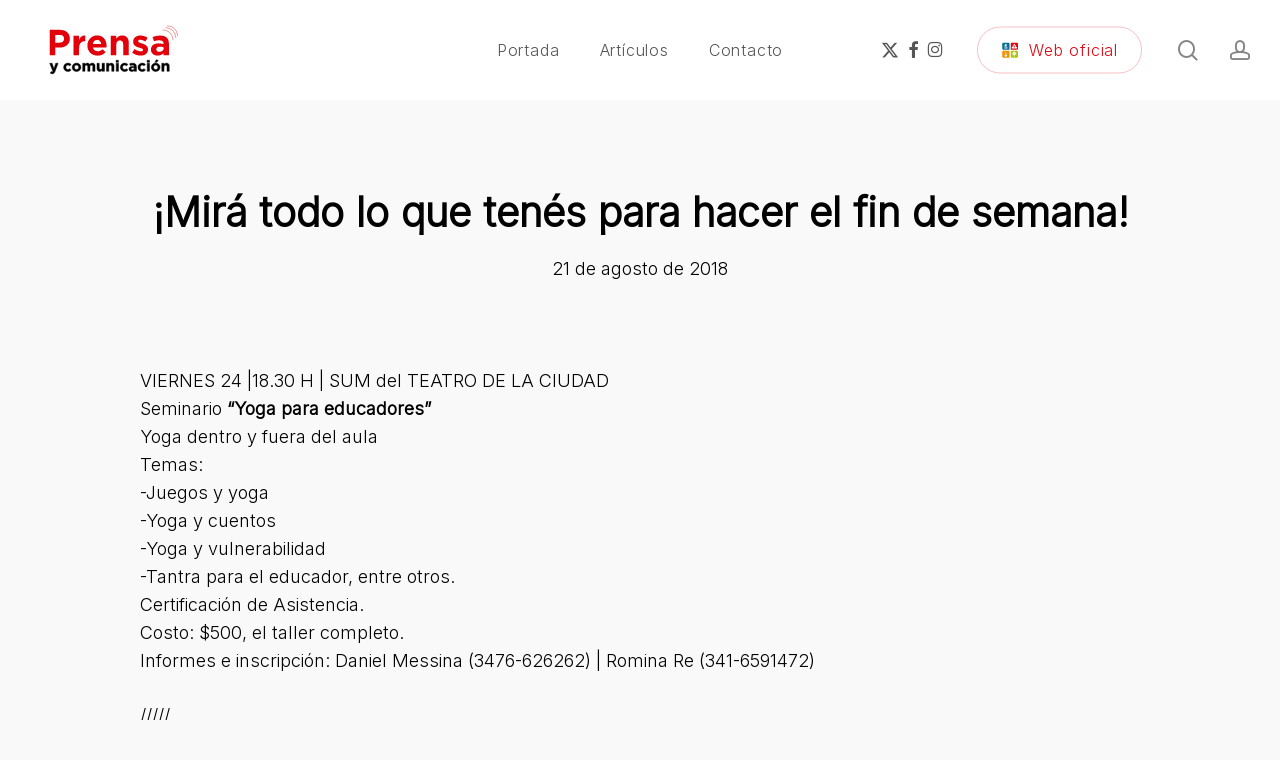

--- FILE ---
content_type: text/css; charset=utf-8
request_url: https://prensa.sanlorenzo.gob.ar/wp-content/cache/autoptimize/2/autoptimize_single_ac3928edf9f736757ac62938de17d9a8.php?ver=1296
body_size: 24687
content:
.nectar-color-accent-color,body a,label span,body [class^=icon-].icon-default-style,.blog-recent[data-style*=classic_enhanced] .post-meta a:hover i,.masonry.classic_enhanced .post .post-meta a:hover i,.comment-list .comment-meta a:hover,.comment-list .comment-meta a:focus,.comment-author a:hover,.comment-author a:focus,.post .post-header h2 a,.post .post-header a:hover,.post .post-header a:focus,#single-below-header a:hover,#single-below-header a:focus,.comment-list .pingback .comment-body>a:hover,[data-style=list_featured_first_row] .meta-category a,[data-style=list_featured_first_row] .meta-category a,.nectar-fancy-box[data-style=color_box_hover][data-color=accent-color] .icon-default-style,div[data-style=minimal] .toggle:hover>.toggle-title a,div[data-style=minimal] .toggle.open>.toggle-title a,#footer-outer #copyright li a i:hover,.ascend .comment-list .reply a,body.material .widget:not(.nectar_popular_posts_widget):not(.recent_posts_extra_widget) li a:hover,body.material #sidebar .widget:not(.nectar_popular_posts_widget):not(.recent_posts_extra_widget) li a:hover,body.material #footer-outer .widget:not(.nectar_popular_posts_widget):not(.recent_posts_extra_widget) li a:hover,#top nav .sf-menu .current_page_item>a .sf-sub-indicator i,#top nav .sf-menu .current_page_ancestor>a .sf-sub-indicator i,.sf-menu>.current_page_ancestor>a>.sf-sub-indicator i,.material .widget .tagcloud a,#single-below-header a:hover [class^=icon-],.wpcf7-form .wpcf7-not-valid-tip,#header-outer .nectar-menu-label{color:#e10714}#header-outer:not(.transparent) .nectar-mobile-only.mobile-header .menu-title-text:after{border-color:#e10714!important}#header-outer #top nav>ul>.button_bordered>a:hover,#header-outer:not(.transparent) #social-in-menu a i:after,#header-outer:not(.transparent) #social-in-menu a .nectar-dynamic-social-icon--hover,.sf-menu>li>a:hover>.sf-sub-indicator i,.sf-menu>li>a:active>.sf-sub-indicator i,.sf-menu>.sfHover>a>.sf-sub-indicator i,.sf-menu .megamenu>ul>li:hover>a,#header-outer nav>ul>.megamenu>ul>li>a:hover,#header-outer nav>ul>.megamenu>ul>.sfHover>a,#header-outer nav>ul>.megamenu>ul>li>a:focus,#top nav ul #nectar-user-account a:hover span,#top nav ul #search-btn a:hover span,#top nav ul .slide-out-widget-area-toggle a:hover span,body.material:not([data-header-color=custom]) #header-outer:not([data-format=left-header]) #top ul.cart_list a:hover,body.material #header-outer:not(.transparent) .cart-outer:hover .cart-menu-wrap .icon-salient-cart,#header-outer:not([data-format=left-header]) nav>ul>.megamenu ul ul .current-menu-item.has-ul>a,#header-outer:not([data-format=left-header]) nav>ul>.megamenu ul ul .current-menu-ancestor.has-ul>a,body #header-secondary-outer #social a:hover i,body #header-secondary-outer #social a:focus i,#footer-outer a:focus,#footer-outer a:hover,.recent-posts .post-header a:hover,.result a:hover,.post-area.standard-minimal .post .post-meta .date a,.post-area.standard-minimal .post .post-header h2 a:hover,.post-area.standard-minimal .post .more-link:hover span,.post-area.standard-minimal .post .more-link span:after,.post-area.standard-minimal .post .minimal-post-meta a:hover,.single .post .post-meta a:hover,.single .post .post-meta a:focus,.single #single-meta div a:hover i,.single #single-meta div:hover>a,.single #single-meta div:focus>a,.result .title a,.circle-border,.project-attrs li i,.nectar-milestone .number.accent-color,body #portfolio-nav a:hover i,span.accent-color,.portfolio-items .nectar-love:hover i,.portfolio-items .nectar-love.loved i,body .hovered .nectar-love i,body:not(.material) #search-outer #search #close a span:hover,.carousel-wrap[data-full-width=true] .carousel-heading a:hover i,#search-outer .ui-widget-content li:hover *,#search-outer .ui-widget-content .ui-state-focus *,.portfolio-filters-inline .container ul li .active,.svg-icon-holder[data-color=accent-color],.team-member .accent-color:hover,.blog-recent[data-style=minimal] .col>span,.blog-recent[data-style=title_only] .col:hover .post-header .title,body #pagination .page-numbers.prev:hover,body #pagination .page-numbers.next:hover,body #pagination a.page-numbers:hover,body #pagination a.page-numbers:focus,body[data-form-submit=see-through] input[type=submit],body[data-form-submit=see-through] button[type=submit],.nectar_icon_wrap[data-color=accent-color] i,.nectar_team_member_close .inner:before,body:not([data-header-format=left-header]) nav>ul>.megamenu>ul>li>ul>.has-ul>a:hover,body:not([data-header-format=left-header]) nav>ul>.megamenu>ul>li>ul>.has-ul>a:focus,.masonry.material .masonry-blog-item .meta-category a,body .wpb_row .span_12 .portfolio-filters-inline[data-color-scheme=accent-color-underline].full-width-section .active,body .wpb_row .span_12 .portfolio-filters-inline[data-color-scheme=accent-color-underline].full-width-section a:hover,.material .comment-list .reply a:hover,.material .comment-list .reply a:focus,.material .widget li:not(.has-img) a:hover .post-title,.material #sidebar .widget li:not(.has-img) a:hover .post-title,.material #sidebar .widget ul[data-style=featured-image-left] li a:hover .post-title,.material #sidebar .widget .tagcloud a,.single.material .post-area .content-inner>.post-tags a,.post-area.featured_img_left .meta-category a,.post-meta .icon-salient-heart-2.loved,body.material .nectar-button.see-through.accent-color[data-color-override=false],div[data-style=minimal_small] .toggle.accent-color>.toggle-title a:hover,div[data-style=minimal_small] .toggle.accent-color.open>.toggle-title a,.testimonial_slider[data-rating-color=accent-color] .star-rating .filled:before,.nectar_single_testimonial[data-color=accent-color] p .open-quote,.nectar-quick-view-box .star-rating,.widget_search .search-form button[type=submit] .icon-salient-search,body.search-no-results .search-form button[type=submit] .icon-salient-search{color:#e10714!important}.nectar-bg-accent-color,.nectar-bg-hover-accent-color:hover,#ajax-content-wrap .nectar-bg-pseudo-accent-color:before,[data-style=list_featured_first_row] .meta-category a:before,.tabbed>ul li .active-tab,.tabbed>ul li .active-tab:hover,.wpb_row .nectar-post-grid-filters[data-active-color=accent-color] a:after,.testimonial_slider[data-style=multiple_visible][data-color*=accent-color] .flickity-page-dots .dot.is-selected:before,.testimonial_slider[data-style=multiple_visible][data-color*=accent-color] blockquote.is-selected p,.nectar_video_lightbox.nectar-button[data-color=default-accent-color],.nectar_video_lightbox.nectar-button[data-color=transparent-accent-color]:hover,.nectar-cta[data-color=accent-color]:not([data-style=material]) .link_wrap,.flex-direction-nav a,.carousel-prev:hover,.carousel-next:hover,.nectar-flickity[data-controls*=arrows_overlaid][data-control-color=accent-color] .flickity-prev-next-button:hover:before,.nectar-flickity[data-controls=default][data-control-color=accent-color] .flickity-page-dots .dot:before,.nectar-flickity[data-controls=touch_total][data-control-color=accent-color] .visualized-total span,[class*=" icon-"],.toggle.open>.toggle-title a,div[data-style=minimal] .toggle.open>.toggle-title i:after,div[data-style=minimal] .toggle:hover>.toggle-title i:after,div[data-style=minimal] .toggle.open>.toggle-title i:before,div[data-style=minimal] .toggle:hover>.toggle-title i:before,div[data-style=minimal_small] .toggle.accent-color>.toggle-title:after,.main-content .widget_calendar caption,#footer-outer .widget_calendar caption,.post .more-link span:hover,.post.format-quote .post-content .quote-inner,.post.format-link .post-content .link-inner,.nectar-post-grid-wrap[data-load-more-color=accent-color] .load-more:hover,.format-status .post-content .status-inner,.nectar-post-grid-item.nectar-new-item .inner:before,input[type=submit]:hover,input[type=button]:hover,body[data-form-submit=regular] input[type=submit],body[data-form-submit=regular] button[type=submit],body[data-form-submit=regular] .container-wrap .span_12.light input[type=submit]:hover,body[data-form-submit=regular] .container-wrap .span_12.light button[type=submit]:hover,#slide-out-widget-area,#slide-out-widget-area-bg.fullscreen,#slide-out-widget-area-bg.fullscreen-split,#slide-out-widget-area-bg.fullscreen-alt .bg-inner,body.material #slide-out-widget-area-bg.slide-out-from-right,.widget .material .widget .tagcloud a:before,.nectar-hor-list-item[data-hover-effect=full_border][data-color=accent-color] .nectar-list-item-btn:hover,#header-outer[data-lhe=animated_underline] .nectar-header-text-content a:after,.nectar-slide-in-cart.style_slide_in_click .widget_shopping_cart .nectar-notice,.woocommerce #review_form #respond .form-submit #submit,#header-outer .nectar-menu-label:before{background-color:#e10714}.orbit-wrapper .slider-nav .right,.orbit-wrapper .slider-nav .left,.progress li span,.nectar-progress-bar span,#footer-outer #footer-widgets .col .tagcloud a:hover,#sidebar .widget .tagcloud a:hover,#fp-nav.tooltip ul li .fp-tooltip .tooltip-inner,#pagination .next a:hover,#pagination .prev a:hover,.comment-list .reply a:hover,.comment-list .reply a:focus,.icon-normal,.bar_graph li span,.nectar-button[data-color-override=false].regular-button,.nectar-button.tilt.accent-color,body .swiper-slide .button.transparent_2 .primary-color:hover,#footer-outer #footer-widgets .col input[type=submit],.blog-recent .more-link span:hover,.post-tags a:hover,#to-top:hover,#to-top.dark:hover,body[data-button-style*=rounded] #to-top:after,#pagination a.page-numbers:hover,#pagination span.page-numbers.current,.portfolio-items .col[data-default-color=true] .work-item:not(.style-3) .work-info-bg,.portfolio-items .col[data-default-color=true] .bottom-meta,.portfolio-items .col.nectar-new-item .inner-wrap:before,.portfolio-filters-inline[data-color-scheme=accent-color-underline] a:after,.portfolio-filters a,.portfolio-filters #sort-portfolio,.project-attrs li span,.portfolio-filters,.portfolio-filters-inline[data-color-scheme=accent-color],.bottom_controls #portfolio-nav .controls li a i:after,.bottom_controls #portfolio-nav ul:first-child li#all-items a:hover i,.single-portfolio .facebook-share a:hover,.single-portfolio .twitter-share a:hover,.single-portfolio .pinterest-share a:hover,.single-post .facebook-share a:hover,.single-post .twitter-share a:hover,.single-post .pinterest-share a:hover,.mejs-controls .mejs-time-rail .mejs-time-current,.mejs-controls .mejs-volume-button .mejs-volume-slider .mejs-volume-current,.mejs-controls .mejs-horizontal-volume-slider .mejs-horizontal-volume-current,.post.quote .content-inner .quote-inner .whole-link,.masonry.classic_enhanced .post.quote.wide_tall .post-content a:hover .quote-inner,.masonry.classic_enhanced .post.link.wide_tall .post-content a:hover .link-inner,.iosSlider .prev_slide:hover,.iosSlider .next_slide:hover,#header-outer .widget_shopping_cart a.button,#header-outer a.cart-contents .cart-wrap span,#header-outer #mobile-cart-link .cart-wrap span,#top nav ul .slide-out-widget-area-toggle a:hover .lines,#top nav ul .slide-out-widget-area-toggle a:hover .lines:after,#top nav ul .slide-out-widget-area-toggle a:hover .lines:before,#top nav ul .slide-out-widget-area-toggle a:hover .lines-button:after,#header-outer .widget_shopping_cart a.button,body[data-header-format=left-header] #header-outer[data-lhe=animated_underline] #top nav ul li:not([class*=button_])>a span:after,#buddypress a.button:focus,.swiper-slide .button.solid_color a,.swiper-slide .button.solid_color_2 a,.select2-container .select2-choice:hover,.select2-dropdown-open .select2-choice,body[data-fancy-form-rcs="1"] .select2-container--default .select2-selection--single:hover,body[data-fancy-form-rcs="1"] .select2-container--default.select2-container--open .select2-selection--single,#top nav>ul>.button_solid_color>a:before,#header-outer.transparent #top nav>ul>.button_solid_color>a:before,.twentytwenty-handle,.twentytwenty-horizontal .twentytwenty-handle:before,.twentytwenty-horizontal .twentytwenty-handle:after,.twentytwenty-vertical .twentytwenty-handle:before,.twentytwenty-vertical .twentytwenty-handle:after,.masonry.classic_enhanced .posts-container article .meta-category a:hover,.blog-recent[data-style*=classic_enhanced] .meta-category a:hover,.masonry.classic_enhanced .posts-container article .video-play-button,.masonry.material .masonry-blog-item .meta-category a:before,.material.masonry .masonry-blog-item .video-play-button,.masonry.material .quote-inner:before,.masonry.material .link-inner:before,.nectar-recent-posts-slider .container .strong span:before,#page-header-bg[data-post-hs=default_minimal] .inner-wrap>a:hover,#page-header-bg[data-post-hs=default_minimal] .inner-wrap>a:focus,.single .heading-title[data-header-style=default_minimal] .meta-category a:hover,.single .heading-title[data-header-style=default_minimal] .meta-category a:focus,.nectar-fancy-box:after,.divider-small-border[data-color=accent-color],.divider-border[data-color=accent-color],.nectar-animated-title[data-color=accent-color] .nectar-animated-title-inner:after,#fp-nav:not(.light-controls).tooltip_alt ul li a span:after,#fp-nav.tooltip_alt ul li a span:after,.nectar-video-box[data-color=default-accent-color] .nectar_video_lightbox,body .nectar-video-box[data-color=default-accent-color][data-hover=zoom_button] .nectar_video_lightbox:after,.nectar_video_lightbox.play_button_with_text[data-color=default-accent-color]:not([data-style=small]) .play>.inner-wrap:before,.span_12.dark .owl-theme .owl-dots .owl-dot.active span,.span_12.dark .owl-theme .owl-dots .owl-dot:hover span,.nectar-recent-posts-single_featured .strong a,.post-area.standard-minimal .post .more-link span:before,.nectar-slide-in-cart .widget_shopping_cart a.button,.related-posts[data-style=material] .meta-category a:before,.post-area.featured_img_left .meta-category a:before,body.material #page-header-bg.fullscreen-header .inner-wrap>a,.nectar-hor-list-item[data-color=accent-color]:before,.material #sidebar .widget .tagcloud a:before,.single .post-area .content-inner>.post-tags a:before,.auto_meta_overlaid_spaced .post.quote .n-post-bg:after,.auto_meta_overlaid_spaced .post.link .n-post-bg:after,.post-area.featured_img_left .posts-container .article-content-wrap .video-play-button,.post-area.featured_img_left .post .quote-inner:before,.post-area.featured_img_left .link-inner:before,.nectar-recent-posts-single_featured.multiple_featured .controls li:after,.nectar-recent-posts-single_featured.multiple_featured .controls .active:before,.nectar-fancy-box[data-color=accent-color]:not([data-style=default]) .box-bg:after,body.material[data-button-style^=rounded] .nectar-button.see-through.accent-color[data-color-override=false] i,body.material .nectar-video-box[data-color=default-accent-color] .nectar_video_lightbox:before,.nectar_team_member_overlay .team_member_details .bio-inner .mobile-close:before,.nectar_team_member_overlay .team_member_details .bio-inner .mobile-close:after,.fancybox-navigation button:hover:before,button[type=submit]:hover,button[type=submit]:focus,body[data-form-submit=see-through] input[type=submit]:hover,body[data-form-submit=see-through].woocommerce #respond input#submit:hover,html body[data-form-submit=see-through] button[type=submit]:hover,body[data-form-submit=see-through] .container-wrap .span_12.light input[type=submit]:hover,body[data-form-submit=see-through] .container-wrap .span_12.light button[type=submit]:hover,body.original .bypostauthor .comment-body:before,.widget_layered_nav ul.yith-wcan-label li a:hover,.widget_layered_nav ul.yith-wcan-label .chosen a,.nectar-next-section-wrap.bounce a:before,body .nectar-button.see-through-2[data-hover-color-override=false]:hover{background-color:#e10714!important}#header-outer #top nav>ul>li:not(.megamenu) ul a:hover,#header-outer:not([data-format=left-header]) #top nav>ul>li:not(.megamenu) .sfHover>a,#header-outer #top nav>ul>li:not(.megamenu) .sfHover>a,#header-outer:not([data-format=left-header]) #top nav>ul>li:not(.megamenu) ul a:hover,#header-outer:not([data-format=left-header]) #top nav>ul>li:not(.megamenu) ul .current-menu-item>a,#header-outer:not([data-format=left-header]) #top nav>ul>li:not(.megamenu) ul .current-menu-ancestor>a,#header-outer nav>ul>.megamenu>ul ul li a:hover,#header-outer nav>ul>.megamenu>ul ul li a:focus,#header-outer nav>ul>.megamenu>ul ul .sfHover>a,#header-secondary-outer ul>li:not(.megamenu) .sfHover>a,#header-secondary-outer ul>li:not(.megamenu) ul a:hover,#header-secondary-outer ul>li:not(.megamenu) ul a:focus,body:not([data-header-format=left-header]) #header-outer nav>ul>.megamenu>ul ul .current-menu-item>a{background-color:#e10714!important}#header-outer[data-format=left-header] #top nav>ul>li:not(.megamenu) ul a:hover{color:#e10714}#header-outer[data-format=left-header] .sf-menu .sub-menu .current-menu-item>a,.sf-menu ul .open-submenu>a{color:#e10714!important}body[data-form-style=minimal] input[type=text]:focus,body[data-form-style=minimal].woocommerce-cart table.cart .actions .coupon .input-text:focus,body[data-form-style=minimal] textarea:focus,body[data-form-style=minimal] input[type=email]:focus,body[data-form-style=minimal] input[type=search]:focus,body[data-form-style=minimal] input[type=password]:focus,body[data-form-style=minimal] input[type=tel]:focus,body[data-form-style=minimal] input[type=url]:focus,body[data-form-style=minimal] input[type=date]:focus,body[data-form-style=minimal] input[type=number]:focus,body[data-form-style=minimal] select:focus{border-color:#e10714}.tabbed>ul li .active-tab,body.material input[type=text]:focus,body.material textarea:focus,body.material input[type=email]:focus,body.material input[type=search]:focus,body.material input[type=password]:focus,body.material input[type=tel]:focus,body.material input[type=url]:focus,body.material input[type=date]:focus,body.material input[type=number]:focus,body.material select:focus,.row .col .wp-caption .wp-caption-text,.material.woocommerce-page input#coupon_code:focus,.material #search-outer #search input[type=text],#header-outer[data-lhe=animated_underline] #top nav>ul>li>a .menu-title-text:after,div[data-style=minimal] .toggle.default.open i,div[data-style=minimal] .toggle.default:hover i,div[data-style=minimal] .toggle.accent-color.open i,div[data-style=minimal] .toggle.accent-color:hover i,.single #single-meta div a:hover,.single #single-meta div a:focus,.single .fullscreen-blog-header #single-below-header>span a:hover,.blog-title #single-meta .nectar-social.hover>div a:hover,.nectar-hor-list-item[data-hover-effect=full_border][data-color=accent-color]:hover,.material.woocommerce-page[data-form-style=default] div input#coupon_code:focus{border-color:#e10714}body[data-form-style=minimal] label:after,body .recent_projects_widget a:hover img,.recent_projects_widget a:hover img,#sidebar #flickr a:hover img,body .nectar-button.see-through-2[data-hover-color-override=false]:hover,#footer-outer #flickr a:hover img,#featured article .post-title a:hover,body #featured article .post-title a:hover,div.wpcf7-validation-errors,.select2-container .select2-choice:hover,.select2-dropdown-open .select2-choice,body:not(.original) .bypostauthor img.avatar,.material blockquote:before,blockquote.wp-block-quote:before,#header-outer:not(.transparent) #top nav>ul>.button_bordered>a:hover:before,.single #project-meta ul li:not(.meta-share-count):hover a,body[data-button-style=rounded] #pagination>a:hover,body[data-form-submit=see-through] input[type=submit],body[data-form-submit=see-through] button[type=submit],.span_12.dark .nectar_video_lightbox.play_button_with_text[data-color=default-accent-color] .play:before,.span_12.dark .nectar_video_lightbox.play_button_with_text[data-color=default-accent-color] .play:after,#header-secondary-outer[data-lhe=animated_underline] nav>.sf-menu>li>a .menu-title-text:after,body.material .nectar-button.see-through.accent-color[data-color-override=false],.woocommerce-page.material .widget_price_filter .ui-slider .ui-slider-handle,body[data-form-submit=see-through] button[type=submit]:not(.search-widget-btn),.woocommerce-account[data-form-submit=see-through] .woocommerce-form-login button.button,.woocommerce-account[data-form-submit=see-through] .woocommerce-form-register button.button,body[data-form-submit=see-through] .woocommerce #order_review #payment #place_order,body[data-fancy-form-rcs="1"] .select2-container--default .select2-selection--single:hover,body[data-fancy-form-rcs="1"] .select2-container--default.select2-container--open .select2-selection--single,.gallery a:hover img{border-color:#e10714!important}.nectar-highlighted-text[data-using-custom-color=false]:not([data-style=text_outline]) em{background-image:linear-gradient(to right,rgba(225,7,20,.3) 0,rgba(225,7,20,.3) 100%)}.nectar-highlighted-text[data-using-custom-color=false][data-style=regular_underline] a em,.nectar-highlighted-text[data-using-custom-color=false][data-style=regular_underline] em.has-link{background-image:linear-gradient(to right,rgba(225,7,20,.3) 0,rgba(225,7,20,.3) 100%),linear-gradient(to right,#e10714 0,#e10714 100%)}.nectar_icon_wrap .svg-icon-holder[data-color=accent-color] svg path{stroke:#e10714!important}body.material[data-button-style^=rounded] .nectar-button.see-through.accent-color[data-color-override=false] i:after{box-shadow:#e10714 0px 8px 15px;opacity:.24}.nectar-fancy-box[data-style=color_box_hover][data-color=accent-color]:before{box-shadow:0 30px 90px #e10714}.nectar-fancy-box[data-style=hover_desc][data-color=accent-color] .box-bg:after{background:linear-gradient(to bottom,rgba(0,0,0,0),#e10714 100%)}#footer-outer[data-link-hover=underline][data-custom-color=false] #footer-widgets ul:not([class*=nectar_blog_posts]):not(.cart_list) a:not(.tag-cloud-link):not(.nectar-button),#footer-outer[data-link-hover=underline] #footer-widgets .textwidget a:not(.nectar-button){background-image:linear-gradient(to right,#e10714 0,#e10714 100%)}#search-results .result .title a{background-image:linear-gradient(to right,#e10714 0,#e10714 100%)}.container-wrap .bottom_controls #portfolio-nav ul:first-child li#all-items a:hover i{box-shadow:-.6em 0 #e10714,-.6em .6em #e10714,.6em 0 #e10714,.6em -.6em #e10714,0 -.6em #e10714,-.6em -.6em #e10714,0 .6em #e10714,.6em .6em #e10714}#fp-nav:not(.light-controls).tooltip_alt ul li a.active span,#fp-nav.tooltip_alt ul li a.active span{box-shadow:inset 0 0 0 2px #e10714;-webkit-box-shadow:inset 0 0 0 2px #e10714}.default-loading-icon:before{border-top-color:#e10714!important}#header-outer a.cart-contents span:before,#fp-nav.tooltip ul li .fp-tooltip .tooltip-inner:after{border-color:transparent #e10714!important}body .testimonial_slider[data-style=multiple_visible][data-color*=accent-color] blockquote .bottom-arrow:after,body .dark .testimonial_slider[data-style=multiple_visible][data-color*=accent-color] blockquote .bottom-arrow:after,.portfolio-items[data-ps="6"] .bg-overlay,.portfolio-items[data-ps="6"].no-masonry .bg-overlay,.nectar_team_member_close .inner,.nectar_team_member_overlay .team_member_details .bio-inner .mobile-close{border-color:#e10714}.widget .nectar_widget[class*=nectar_blog_posts_] .arrow-circle svg circle,.nectar-woo-flickity[data-controls=arrows-and-text] .flickity-prev-next-button svg circle.time{stroke:#e10714}.im-icon-wrap[data-color=accent-color] path{fill:#e10714}@media only screen and (min-width :1px) and (max-width :1000px){body #featured article .post-title>a{background-color:#e10714}body #featured article .post-title>a{border-color:#e10714}}#header-outer .widget_shopping_cart .cart_list li a.remove,.original #header-outer .woocommerce.widget_shopping_cart .cart_list li a.remove,.stock.out-of-stock,#header-outer #top nav>ul>.button_bordered_2>a:hover,#header-outer[data-lhe=default] #top nav>ul>.button_bordered_2>a:hover,#header-outer[data-lhe=default] #top nav .sf-menu .button_bordered_2.current-menu-item>a{color:#ff1053!important}#top nav>ul>.button_solid_color_2>a:before,#header-outer.transparent #top nav>ul>.button_solid_color_2>a:before,body[data-slide-out-widget-area-style=slide-out-from-right]:not([data-header-color=custom]).material .slide_out_area_close:before,#header-outer .widget_shopping_cart a.button,.woocommerce ul.products li.product .onsale,.woocommerce-page ul.products li.product .onsale,.woocommerce span.onsale,.woocommerce-page span.onsale{background-color:#ff1053}#header-outer .woocommerce.widget_shopping_cart .cart_list li a.remove,#header-outer .woocommerce.widget_shopping_cart .cart_list li a.remove,#header-outer:not(.transparent) #top nav>ul>.button_bordered_2>a:hover:before{border-color:#ff1053}.nectar-color-extra-color-1,.testimonial_slider[data-rating-color=extra-color-1] .star-rating .filled:before,div[data-style=minimal] .toggle.extra-color-1:hover>.toggle-title a,div[data-style=minimal] .toggle.extra-color-1.open>.toggle-title a,div[data-style=minimal_small] .toggle.extra-color-1>.toggle-title a:hover,div[data-style=minimal_small] .toggle.extra-color-1.open>.toggle-title a{color:#ff1053}.nectar-milestone .number.extra-color-1,span.extra-color-1,.team-member .social.extra-color-1 li a,body [class^=icon-].icon-default-style.extra-color-1,body [class^=icon-].icon-default-style[data-color=extra-color-1],.team-member .extra-color-1:hover,.svg-icon-holder[data-color=extra-color-1],.nectar_icon_wrap[data-color=extra-color-1] i,body .wpb_row .span_12 .portfolio-filters-inline[data-color-scheme=extra-color-1-underline].full-width-section .active,body .wpb_row .span_12 .portfolio-filters-inline[data-color-scheme=extra-color-1-underline].full-width-section a:hover,body.material .nectar-button.see-through.extra-color-1[data-color-override=false],.nectar_single_testimonial[data-color=extra-color-1] p .open-quote,.no-highlight.extra-color-1 h3{color:#ff1053!important}.nectar-bg-extra-color-1,#ajax-content-wrap .nectar-bg-pseudo-extra-color-1:before,.wpb_row .nectar-post-grid-filters[data-active-color=extra-color-1] a:after,.testimonial_slider[data-style=multiple_visible][data-color*=extra-color-1] .flickity-page-dots .dot.is-selected:before,.testimonial_slider[data-style=multiple_visible][data-color*=extra-color-1] blockquote.is-selected p,.nectar-button.nectar_video_lightbox[data-color=default-extra-color-1],.nectar_video_lightbox.nectar-button[data-color=transparent-extra-color-1]:hover,.nectar-cta[data-color=extra-color-1]:not([data-style=material]) .link_wrap,.nectar-flickity[data-controls*=arrows_overlaid][data-control-color=extra-color-1] .flickity-prev-next-button:hover:before,.nectar-flickity[data-controls=default][data-control-color=extra-color-1] .flickity-page-dots .dot:before,.nectar-flickity[data-controls=touch_total][data-control-color=extra-color-1] .visualized-total span,.nectar-post-grid-wrap[data-load-more-color=extra-color-1] .load-more:hover,[class*=" icon-"].extra-color-1.icon-normal,div[data-style=minimal] .toggle.extra-color-1.open i:after,div[data-style=minimal] .toggle.extra-color-1:hover i:after,div[data-style=minimal] .toggle.open.extra-color-1 i:before,div[data-style=minimal] .toggle.extra-color-1:hover i:before,div[data-style=minimal_small] .toggle.extra-color-1>.toggle-title:after,.toggle.open.extra-color-1>.toggle-title a,.nectar-hor-list-item[data-hover-effect=full_border][data-color=extra-color-1] .nectar-list-item-btn:hover{background-color:#ff1053}.nectar-button.regular-button.extra-color-1,.nectar-button.tilt.extra-color-1,body .swiper-slide .button.transparent_2 .extra-color-1:hover,#sidebar .widget:hover [class^=icon-].icon-3x.extra-color-1:not(.alt-style),.portfolio-filters-inline[data-color-scheme=extra-color-1],.portfolio-filters[data-color-scheme=extra-color-1] #sort-portfolio,.portfolio-filters[data-color-scheme=extra-color-1] a,.nectar-fancy-box[data-color=extra-color-1]:after,.divider-small-border[data-color=extra-color-1],.divider-border[data-color=extra-color-1],.nectar-animated-title[data-color=extra-color-1] .nectar-animated-title-inner:after,.portfolio-filters-inline[data-color-scheme=extra-color-1-underline] a:after,.nectar-video-box[data-color=extra-color-1] .nectar_video_lightbox,body .nectar-video-box[data-color=extra-color-1][data-hover=zoom_button] .nectar_video_lightbox:after,.nectar_video_lightbox.play_button_with_text[data-color=extra-color-1]:not([data-style=small]) .play>.inner-wrap:before,body.material .nectar-video-box[data-color=extra-color-1] .nectar_video_lightbox:before,.nectar-hor-list-item[data-color=extra-color-1]:before,.nectar-fancy-box[data-color=extra-color-1]:not([data-style=default]) .box-bg:after,body.material[data-button-style^=rounded] .nectar-button.see-through.extra-color-1[data-color-override=false] i,.nectar-recent-posts-single_featured.multiple_featured .controls[data-color=extra-color-1] li:after,.extra-color-1.icon-normal,.bar_graph li .extra-color-1,.nectar-progress-bar .extra-color-1,.swiper-slide .button.solid_color .extra-color-1,.swiper-slide .button.solid_color_2 .extra-color-1{background-color:#ff1053!important}.nectar_icon_wrap .svg-icon-holder[data-color=extra-color-1] svg path{stroke:#ff1053!important}body.material[data-button-style^=rounded] .nectar-button.see-through.extra-color-1[data-color-override=false] i:after{box-shadow:#ff1053 0px 8px 15px;opacity:.24}.nectar-fancy-box[data-style=color_box_hover][data-color=extra-color-1]:before{box-shadow:0 30px 90px #ff1053}.nectar-fancy-box[data-style=hover_desc][data-color=extra-color-1] .box-bg:after{background:linear-gradient(to bottom,rgba(0,0,0,0),#ff1053 100%)}body .testimonial_slider[data-style=multiple_visible][data-color*=extra-color-1] blockquote .bottom-arrow:after,body .dark .testimonial_slider[data-style=multiple_visible][data-color*=extra-color-1] blockquote .bottom-arrow:after,div[data-style=minimal] .toggle.open.extra-color-1 i,div[data-style=minimal] .toggle.extra-color-1:hover i,.span_12.dark .nectar_video_lightbox.play_button_with_text[data-color=extra-color-1] .play:before,.span_12.dark .nectar_video_lightbox.play_button_with_text[data-color=extra-color-1] .play:after,.nectar-hor-list-item[data-hover-effect=full_border][data-color=extra-color-1]:hover{border-color:#ff1053}body.material .nectar-button.see-through.extra-color-1[data-color-override=false]{border-color:#ff1053!important}.im-icon-wrap[data-color=extra-color-1] path{fill:#ff1053}.nectar-color-extra-color-2,.testimonial_slider[data-rating-color=extra-color-2] .star-rating .filled:before,div[data-style=minimal] .toggle.extra-color-2:hover>.toggle-title a,div[data-style=minimal] .toggle.extra-color-2.open>.toggle-title a,div[data-style=minimal_small] .toggle.extra-color-2>.toggle-title a:hover,div[data-style=minimal_small] .toggle.extra-color-2.open>.toggle-title a{color:#2ac4ea}.nectar-milestone .number.extra-color-2,span.extra-color-2,.team-member .social.extra-color-2 li a,body [class^=icon-].icon-default-style.extra-color-2,body [class^=icon-].icon-default-style[data-color=extra-color-2],.team-member .extra-color-2:hover,.svg-icon-holder[data-color=extra-color-2],.nectar_icon_wrap[data-color=extra-color-2] i,body .wpb_row .span_12 .portfolio-filters-inline[data-color-scheme=extra-color-2-underline].full-width-section .active,body .wpb_row .span_12 .portfolio-filters-inline[data-color-scheme=extra-color-2-underline].full-width-section a:hover,body.material .nectar-button.see-through.extra-color-2[data-color-override=false],.nectar_single_testimonial[data-color=extra-color-2] p .open-quote,.no-highlight.extra-color-2 h3{color:#2AC4EA!important}.nectar-bg-extra-color-2,#ajax-content-wrap .nectar-bg-pseudo-extra-color-2:before,.wpb_row .nectar-post-grid-filters[data-active-color=extra-color-2] a:after,.testimonial_slider[data-style=multiple_visible][data-color*=extra-color-2] .flickity-page-dots .dot.is-selected:before,.testimonial_slider[data-style=multiple_visible][data-color*=extra-color-2] blockquote.is-selected p,.nectar-button.nectar_video_lightbox[data-color=default-extra-color-2],.nectar_video_lightbox.nectar-button[data-color=transparent-extra-color-2]:hover,.nectar-cta[data-color=extra-color-2]:not([data-style=material]) .link_wrap,.nectar-flickity[data-controls*=arrows_overlaid][data-control-color=extra-color-2] .flickity-prev-next-button:hover:before,.nectar-flickity[data-controls=default][data-control-color=extra-color-2] .flickity-page-dots .dot:before,.nectar-flickity[data-controls=touch_total][data-control-color=extra-color-2] .visualized-total span,.nectar-post-grid-wrap[data-load-more-color=extra-color-2] .load-more:hover,[class*=" icon-"].extra-color-2.icon-normal,div[data-style=minimal] .toggle.extra-color-2.open i:after,div[data-style=minimal] .toggle.extra-color-2:hover i:after,div[data-style=minimal] .toggle.open.extra-color-2 i:before,div[data-style=minimal] .toggle.extra-color-2:hover i:before,div[data-style=minimal_small] .toggle.extra-color-2>.toggle-title:after,.toggle.open.extra-color-2>.toggle-title a,.nectar-hor-list-item[data-hover-effect=full_border][data-color=extra-color-2] .nectar-list-item-btn:hover{background-color:#2ac4ea}.nectar-button.regular-button.extra-color-2,.nectar-button.tilt.extra-color-2,body .swiper-slide .button.transparent_2 .extra-color-2:hover,#sidebar .widget:hover [class^=icon-].icon-3x.extra-color-2:not(.alt-style),.portfolio-filters-inline[data-color-scheme=extra-color-2],.portfolio-filters[data-color-scheme=extra-color-2] #sort-portfolio,.portfolio-filters[data-color-scheme=extra-color-2] a,.nectar-fancy-box[data-color=extra-color-2]:after,.divider-small-border[data-color=extra-color-2],.divider-border[data-color=extra-color-2],.nectar-animated-title[data-color=extra-color-2] .nectar-animated-title-inner:after,.portfolio-filters-inline[data-color-scheme=extra-color-2-underline] a:after,.nectar-video-box[data-color=extra-color-2] .nectar_video_lightbox,body .nectar-video-box[data-color=extra-color-2][data-hover=zoom_button] .nectar_video_lightbox:after,.nectar_video_lightbox.play_button_with_text[data-color=extra-color-2]:not([data-style=small]) .play>.inner-wrap:before,body.material .nectar-video-box[data-color=extra-color-2] .nectar_video_lightbox:before,.nectar-hor-list-item[data-color=extra-color-2]:before,.nectar-fancy-box[data-color=extra-color-2]:not([data-style=default]) .box-bg:after,body.material[data-button-style^=rounded] .nectar-button.see-through.extra-color-2[data-color-override=false] i,.nectar-recent-posts-single_featured.multiple_featured .controls[data-color=extra-color-2] li:after,.extra-color-2.icon-normal,.bar_graph li .extra-color-2,.nectar-progress-bar .extra-color-2,.swiper-slide .button.solid_color .extra-color-2,.swiper-slide .button.solid_color_2 .extra-color-2{background-color:#2AC4EA!important}.nectar_icon_wrap .svg-icon-holder[data-color=extra-color-2] svg path{stroke:#2AC4EA!important}body.material[data-button-style^=rounded] .nectar-button.see-through.extra-color-2[data-color-override=false] i:after{box-shadow:#2ac4ea 0px 8px 15px;opacity:.24}.nectar-fancy-box[data-style=color_box_hover][data-color=extra-color-2]:before{box-shadow:0 30px 90px #2ac4ea}.nectar-fancy-box[data-style=hover_desc][data-color=extra-color-2] .box-bg:after{background:linear-gradient(to bottom,rgba(0,0,0,0),#2ac4ea 100%)}body .testimonial_slider[data-style=multiple_visible][data-color*=extra-color-2] blockquote .bottom-arrow:after,body .dark .testimonial_slider[data-style=multiple_visible][data-color*=extra-color-2] blockquote .bottom-arrow:after,div[data-style=minimal] .toggle.open.extra-color-2 i,div[data-style=minimal] .toggle.extra-color-2:hover i,.span_12.dark .nectar_video_lightbox.play_button_with_text[data-color=extra-color-2] .play:before,.span_12.dark .nectar_video_lightbox.play_button_with_text[data-color=extra-color-2] .play:after,.nectar-hor-list-item[data-hover-effect=full_border][data-color=extra-color-2]:hover{border-color:#2ac4ea}body.material .nectar-button.see-through.extra-color-2[data-color-override=false]{border-color:#2AC4EA!important}.im-icon-wrap[data-color=extra-color-2] path{fill:#2ac4ea}.nectar-color-extra-color-3,.testimonial_slider[data-rating-color=extra-color-3] .star-rating .filled:before,div[data-style=minimal] .toggle.extra-color-3:hover>.toggle-title a,div[data-style=minimal] .toggle.extra-color-3.open>.toggle-title a,div[data-style=minimal_small] .toggle.extra-color-3>.toggle-title a:hover,div[data-style=minimal_small] .toggle.extra-color-3.open>.toggle-title a{color:#020203}.nectar-milestone .number.extra-color-3,span.extra-color-3,.team-member .social.extra-color-3 li a,body [class^=icon-].icon-default-style.extra-color-3,body [class^=icon-].icon-default-style[data-color=extra-color-3],.team-member .extra-color-3:hover,.svg-icon-holder[data-color=extra-color-3],.nectar_icon_wrap[data-color=extra-color-3] i,body .wpb_row .span_12 .portfolio-filters-inline[data-color-scheme=extra-color-3-underline].full-width-section .active,body .wpb_row .span_12 .portfolio-filters-inline[data-color-scheme=extra-color-3-underline].full-width-section a:hover,body.material .nectar-button.see-through.extra-color-3[data-color-override=false],.nectar_single_testimonial[data-color=extra-color-3] p .open-quote,.no-highlight.extra-color-3 h3{color:#020203!important}.nectar-bg-extra-color-3,#ajax-content-wrap .nectar-bg-pseudo-extra-color-3:before,.wpb_row .nectar-post-grid-filters[data-active-color=extra-color-3] a:after,.testimonial_slider[data-style=multiple_visible][data-color*=extra-color-3] .flickity-page-dots .dot.is-selected:before,.testimonial_slider[data-style=multiple_visible][data-color*=extra-color-3] blockquote.is-selected p,.nectar-button.nectar_video_lightbox[data-color=default-extra-color-3],.nectar_video_lightbox.nectar-button[data-color=transparent-extra-color-3]:hover,.nectar-cta[data-color=extra-color-3]:not([data-style=material]) .link_wrap,.nectar-flickity[data-controls*=arrows_overlaid][data-control-color=extra-color-3] .flickity-prev-next-button:hover:before,.nectar-flickity[data-controls=default][data-control-color=extra-color-3] .flickity-page-dots .dot:before,.nectar-flickity[data-controls=touch_total][data-control-color=extra-color-3] .visualized-total span,.nectar-post-grid-wrap[data-load-more-color=extra-color-3] .load-more:hover,[class*=" icon-"].extra-color-3.icon-normal,div[data-style=minimal] .toggle.extra-color-3.open i:after,div[data-style=minimal] .toggle.extra-color-3:hover i:after,div[data-style=minimal] .toggle.open.extra-color-3 i:before,div[data-style=minimal] .toggle.extra-color-3:hover i:before,div[data-style=minimal_small] .toggle.extra-color-3>.toggle-title:after,.toggle.open.extra-color-3>.toggle-title a,.nectar-hor-list-item[data-hover-effect=full_border][data-color=extra-color-3] .nectar-list-item-btn:hover{background-color:#020203}.nectar-button.regular-button.extra-color-3,.nectar-button.tilt.extra-color-3,body .swiper-slide .button.transparent_2 .extra-color-3:hover,#sidebar .widget:hover [class^=icon-].icon-3x.extra-color-3:not(.alt-style),.portfolio-filters-inline[data-color-scheme=extra-color-3],.portfolio-filters[data-color-scheme=extra-color-3] #sort-portfolio,.portfolio-filters[data-color-scheme=extra-color-3] a,.nectar-fancy-box[data-color=extra-color-3]:after,.divider-small-border[data-color=extra-color-3],.divider-border[data-color=extra-color-3],.nectar-animated-title[data-color=extra-color-3] .nectar-animated-title-inner:after,.portfolio-filters-inline[data-color-scheme=extra-color-3-underline] a:after,.nectar-video-box[data-color=extra-color-3] .nectar_video_lightbox,body .nectar-video-box[data-color=extra-color-3][data-hover=zoom_button] .nectar_video_lightbox:after,.nectar_video_lightbox.play_button_with_text[data-color=extra-color-3]:not([data-style=small]) .play>.inner-wrap:before,body.material .nectar-video-box[data-color=extra-color-3] .nectar_video_lightbox:before,.nectar-hor-list-item[data-color=extra-color-3]:before,.nectar-fancy-box[data-color=extra-color-3]:not([data-style=default]) .box-bg:after,body.material[data-button-style^=rounded] .nectar-button.see-through.extra-color-3[data-color-override=false] i,.nectar-recent-posts-single_featured.multiple_featured .controls[data-color=extra-color-3] li:after,.extra-color-3.icon-normal,.bar_graph li .extra-color-3,.nectar-progress-bar .extra-color-3,.swiper-slide .button.solid_color .extra-color-3,.swiper-slide .button.solid_color_2 .extra-color-3{background-color:#020203!important}.nectar_icon_wrap .svg-icon-holder[data-color=extra-color-3] svg path{stroke:#020203!important}body.material[data-button-style^=rounded] .nectar-button.see-through.extra-color-3[data-color-override=false] i:after{box-shadow:#020203 0px 8px 15px;opacity:.24}.nectar-fancy-box[data-style=color_box_hover][data-color=extra-color-3]:before{box-shadow:0 30px 90px #020203}.nectar-fancy-box[data-style=hover_desc][data-color=extra-color-3] .box-bg:after{background:linear-gradient(to bottom,rgba(0,0,0,0),#020203 100%)}body .testimonial_slider[data-style=multiple_visible][data-color*=extra-color-3] blockquote .bottom-arrow:after,body .dark .testimonial_slider[data-style=multiple_visible][data-color*=extra-color-3] blockquote .bottom-arrow:after,div[data-style=minimal] .toggle.open.extra-color-3 i,div[data-style=minimal] .toggle.extra-color-3:hover i,.span_12.dark .nectar_video_lightbox.play_button_with_text[data-color=extra-color-3] .play:before,.span_12.dark .nectar_video_lightbox.play_button_with_text[data-color=extra-color-3] .play:after,.nectar-hor-list-item[data-hover-effect=full_border][data-color=extra-color-3]:hover{border-color:#020203}body.material .nectar-button.see-through.extra-color-3[data-color-override=false]{border-color:#020203!important}.im-icon-wrap[data-color=extra-color-3] path{fill:#020203}.widget .nectar_widget[class*=nectar_blog_posts_][data-style=hover-featured-image-gradient-and-counter]>li a .popular-featured-img:after{background:#e10714;background:linear-gradient(to right,#e10714,#ff1053)}:root{--nectar-extra-color-gradient-1:linear-gradient(to right,#ff1053,#e10714)}.nectar-bg-extra-color-gradient-1,#ajax-content-wrap .nectar-bg-pseudo-extra-color-gradient-1:before,.divider-small-border[data-color=extra-color-gradient-1],.divider-border[data-color=extra-color-gradient-1],.nectar-progress-bar .extra-color-gradient-1,.wpb_row .nectar-post-grid-filters[data-active-color=extra-color-gradient-1] a:after,.nectar-recent-posts-single_featured.multiple_featured .controls[data-color=extra-color-gradient-1] li:after,.nectar-fancy-box[data-style=default][data-color=extra-color-gradient-1]:after{background:#ff1053;background:linear-gradient(to right,#ff1053,#e10714)}.icon-normal.extra-color-gradient-1,body [class^=icon-].icon-3x.alt-style.extra-color-gradient-1,.nectar-button.extra-color-gradient-1:after,.nectar-cta[data-color=extra-color-gradient-1]:not([data-style=material]) .link_wrap,.nectar-button.see-through-extra-color-gradient-1:after,.nectar-fancy-box[data-style=color_box_hover][data-color=extra-color-gradient-1] .box-bg:after,.nectar-post-grid-wrap[data-load-more-color=extra-color-gradient-1] .load-more:before{background:#ff1053;background:linear-gradient(to bottom right,#ff1053,#e10714)}body.material .nectar-button.regular.m-extra-color-gradient-1,body.material .nectar-button.see-through.m-extra-color-gradient-1:before,.swiper-slide .button.solid_color .extra-color-gradient-1,.swiper-slide .button.transparent_2 .extra-color-gradient-1:before{background:#ff1053;background:linear-gradient(125deg,#ff1053,#e10714)}body.material .nectar-button.regular.m-extra-color-gradient-1:before{background:#e10714}.nectar-fancy-box[data-style=color_box_hover][data-color=extra-color-gradient-1]:before{box-shadow:0px 30px 90px #e10714}.nectar-color-extra-color-gradient-1,.testimonial_slider[data-rating-color=extra-color-gradient-1] .star-rating .filled:before{color:#ff1053;background:linear-gradient(to right,#ff1053,#e10714);-webkit-background-clip:text;-webkit-text-fill-color:transparent;background-clip:text}.nectar-button.extra-color-gradient-1,.nectar-button.see-through-extra-color-gradient-1{border-width:3px;border-style:solid;-moz-border-image:-moz-linear-gradient(top right,#ff1053 0,#e10714 100%);-webkit-border-image:-webkit-linear-gradient(top right,#ff1053 0,#e10714 100%);border-image:linear-gradient(to bottom right,#ff1053 0,#e10714 100%);border-image-slice:1}[class^=icon-][data-color=extra-color-gradient-1]:before,[class*=" icon-"][data-color=extra-color-gradient-1]:before,[class^=icon-].extra-color-gradient-1:not(.icon-normal):before,[class*=" icon-"].extra-color-gradient-1:not(.icon-normal):before,.nectar_icon_wrap[data-color=extra-color-gradient-1]:not([data-style=shadow-bg]) i{color:#ff1053;background:linear-gradient(to bottom right,#ff1053,#e10714);-webkit-background-clip:text;-webkit-text-fill-color:transparent;background-clip:text;display:initial}.nectar-button.extra-color-gradient-1 .hover,.nectar-button.see-through-extra-color-gradient-1 .start{background:#ff1053;background:linear-gradient(to bottom right,#ff1053,#e10714);-webkit-background-clip:text;-webkit-text-fill-color:transparent;background-clip:text;display:initial}.nectar-button.extra-color-gradient-1.no-text-grad .hover,.nectar-button.see-through-extra-color-gradient-1.no-text-grad .start{background:transparent!important;color:#ff1053!important}:root{--nectar-extra-color-gradient-2:linear-gradient(to right,#f48924,#e10714)}.nectar-bg-extra-color-gradient-2,#ajax-content-wrap .nectar-bg-pseudo-extra-color-gradient-2:before,.divider-small-border[data-color=extra-color-gradient-2],.divider-border[data-color=extra-color-gradient-2],.nectar-progress-bar .extra-color-gradient-2,.wpb_row .nectar-post-grid-filters[data-active-color=extra-color-gradient-2] a:after,.nectar-recent-posts-single_featured.multiple_featured .controls[data-color=extra-color-gradient-2] li:after,.nectar-fancy-box[data-style=default][data-color=extra-color-gradient-2]:after{background:#f48924;background:linear-gradient(to right,#f48924,#e10714)}.icon-normal.extra-color-gradient-2,body [class^=icon-].icon-3x.alt-style.extra-color-gradient-2,.nectar-button.extra-color-gradient-2:after,.nectar-cta[data-color=extra-color-gradient-2]:not([data-style=material]) .link_wrap,.nectar-button.see-through-extra-color-gradient-2:after,.nectar-fancy-box[data-style=color_box_hover][data-color=extra-color-gradient-2] .box-bg:after,.nectar-post-grid-wrap[data-load-more-color=extra-color-gradient-2] .load-more:before{background:#f48924;background:linear-gradient(to bottom right,#f48924,#e10714)}body.material .nectar-button.regular.m-extra-color-gradient-2,body.material .nectar-button.see-through.m-extra-color-gradient-2:before,.swiper-slide .button.solid_color .extra-color-gradient-2,.swiper-slide .button.transparent_2 .extra-color-gradient-2:before{background:#f48924;background:linear-gradient(125deg,#f48924,#e10714)}body.material .nectar-button.regular.m-extra-color-gradient-2:before{background:#e10714}.nectar-fancy-box[data-style=color_box_hover][data-color=extra-color-gradient-2]:before{box-shadow:0px 30px 90px #e10714}.nectar-color-extra-color-gradient-2,.testimonial_slider[data-rating-color=extra-color-gradient-2] .star-rating .filled:before{color:#f48924;background:linear-gradient(to right,#f48924,#e10714);-webkit-background-clip:text;-webkit-text-fill-color:transparent;background-clip:text}.nectar-button.extra-color-gradient-2,.nectar-button.see-through-extra-color-gradient-2{border-width:3px;border-style:solid;-moz-border-image:-moz-linear-gradient(top right,#f48924 0,#e10714 100%);-webkit-border-image:-webkit-linear-gradient(top right,#f48924 0,#e10714 100%);border-image:linear-gradient(to bottom right,#f48924 0,#e10714 100%);border-image-slice:1}[class^=icon-][data-color=extra-color-gradient-2]:before,[class*=" icon-"][data-color=extra-color-gradient-2]:before,[class^=icon-].extra-color-gradient-2:not(.icon-normal):before,[class*=" icon-"].extra-color-gradient-2:not(.icon-normal):before,.nectar_icon_wrap[data-color=extra-color-gradient-2]:not([data-style=shadow-bg]) i{color:#f48924;background:linear-gradient(to bottom right,#f48924,#e10714);-webkit-background-clip:text;-webkit-text-fill-color:transparent;background-clip:text;display:initial}.nectar-button.extra-color-gradient-2 .hover,.nectar-button.see-through-extra-color-gradient-2 .start{background:#f48924;background:linear-gradient(to bottom right,#f48924,#e10714);-webkit-background-clip:text;-webkit-text-fill-color:transparent;background-clip:text;display:initial}.nectar-button.extra-color-gradient-2.no-text-grad .hover,.nectar-button.see-through-extra-color-gradient-2.no-text-grad .start{background:transparent!important;color:#f48924!important}:root{--nectar-accent-color:#e10714;--nectar-extra-color-1:#ff1053;--nectar-extra-color-2:#2ac4ea;--nectar-extra-color-3:#020203}:root{--nectar-bg-color:#f9f9f9}body,.container-wrap,.material .ocm-effect-wrap,.project-title,.ascend .container-wrap,.ascend .project-title,body .vc_text_separator div,.carousel-wrap[data-full-width=true] .carousel-heading,.carousel-wrap .left-border,.carousel-wrap .right-border,.single-post.ascend #page-header-bg.fullscreen-header,.single-post #single-below-header.fullscreen-header,#page-header-wrap,.page-header-no-bg,#full_width_portfolio .project-title.parallax-effect,.portfolio-items .col,.page-template-template-portfolio-php .portfolio-items .col.span_3,.page-template-template-portfolio-php .portfolio-items .col.span_4,body .nectar-quick-view-box div.product .product div.summary,.nectar-global-section.before-footer,.nectar-global-section.after-nav,body.box-rolling,body[data-footer-reveal="1"].ascend.box-rolling,body[data-footer-reveal="1"].box-rolling,.wpml-ls-statics-footer{background-color:var(--nectar-page-background-color,#f9f9f9)}body.has-color-change-section-bg-color,body.has-color-change-section-bg-color .container-wrap,body.has-color-change-section-bg-color .nectar-global-section.before-footer,body.has-color-change-section-bg-color .nectar-global-section.after-nav,body.has-color-change-section-bg-color #page-header-wrap,body.has-color-change-section-bg-color .page-header-no-bg,body.has-color-change-section-bg-color .single-post.ascend #page-header-bg.fullscreen-header,body.has-color-change-section-bg-color .single-post #single-below-header.fullscreen-header,body.has-color-change-section-bg-color .project-title{transition:background-color .8s}body.has-color-change-section-bg-color .container-wrap{background-color:transparent}body.material.has-color-change-section-bg-color .ocm-effect-wrap{transition:background-color .8s,transform .8s cubic-bezier(.15,.2,.1,1)}body,body h1,body h2,body h3,body h4,body h5,body h6,.woocommerce div.product .woocommerce-tabs .full-width-content ul.tabs li a,.woocommerce .woocommerce-breadcrumb a,.woocommerce .woocommerce-breadcrumb i,body:not(.original) .comment-list .comment-author,body:not(.original) .comment-list .pingback .comment-body>a,.post-area.standard-minimal .post .more-link span,#sidebar .widget .nectar_widget[class*=nectar_blog_posts_]>li .post-date{color:var(--nectar-page-text-color,#000)}body.has-color-change-section-bg-color h1,body.has-color-change-section-bg-color h2,body.has-color-change-section-bg-color h3,body.has-color-change-section-bg-color h4,body.has-color-change-section-bg-color h5,body.has-color-change-section-bg-color h6,body.has-color-change-section-bg-color p{transition:color var(--page-color-change-section-transition-time),background-size .55s cubic-bezier(.2,.75,.5,1)}body.has-color-change-section-bg-color{transition:color var(--page-color-change-section-transition-time),background-color var(--page-color-change-section-transition-time)}:root{--nectar-font-color:#000}.comment-list .comment-meta a:not(:hover),.material .comment-list .reply a:not(:hover){color:#000}#sidebar h4,.ascend.woocommerce #sidebar h4,body .row .col.section-title span{color:#000}#ajax-content-wrap ul.products li.product.minimal .price{color:#000000!important}.single .heading-title[data-header-style=default_minimal] .meta-category a{color:#000;border-color:#000}:root{--nectar-font-light-color:#fff}#slide-out-widget-area ul .menu-item .nectar-ext-menu-item .menu-title-text{background-image:linear-gradient(to right,#fff 0,#fff 100%)}#footer-outer,#nectar_fullscreen_rows>#footer-outer.wpb_row .full-page-inner-wrap{background-color:#000000!important}#footer-outer #footer-widgets{border-bottom:none}body.original #footer-outer #footer-widgets .col ul li{border-bottom:1px solid rgba(0,0,0,.1)}.original #footer-outer #footer-widgets .col .widget_recent_comments ul li,#footer-outer #footer-widgets .col .widget_recent_comments ul li{background-color:rgba(0,0,0,.07);border-bottom:0}#ajax-content-wrap #footer-outer #footer-widgets .col .widget_recent_comments ul li{background-color:rgba(255,255,255,.05)}#footer-outer,#footer-outer a:not(.nectar-button){color:#ffffff!important}#footer-outer[data-link-hover=underline][data-custom-color=true] #footer-widgets ul:not([class*=nectar_blog_posts]) a:not(.tag-cloud-link):not(.nectar-button),#footer-outer[data-link-hover=underline] #footer-widgets .textwidget a:not(.nectar-button){background-image:linear-gradient(to right,#fff 0,#fff 100%)}#footer-outer #footer-widgets .widget h4,#footer-outer .col .widget_recent_entries span,#footer-outer .col .recent_posts_extra_widget .post-widget-text span{color:#ffffff!important}body #footer-outer #copyright,.ascend #footer-outer #copyright{border:none;background-color:#000}body #footer-outer #copyright .widget h4,body #footer-outer #copyright li a i,body #footer-outer #copyright p{color:#777}#footer-outer #copyright a:not(.nectar-button){color:#777777!important}body #footer-outer[data-cols="1"] #copyright li a i:after{border-color:#777}body #footer-outer #copyright li a:hover i,body #footer-outer[data-cols="1"] #copyright li a:hover i,body #footer-outer[data-cols="1"] #copyright li a:hover i:after{border-color:#fff;color:#fff}#footer-outer #copyright a:hover:not(.nectar-button){color:#ffffff!important}body #slide-out-widget-area-bg{background-color:rgba(0,0,0,.8)}.single-post #page-header-bg[data-post-hs=default_minimal] .page-header-bg-image:after{background-color:#2d2d2d;opacity:.4}.single-post #page-header-bg[data-post-hs=default_minimal]{background-color:#2d2d2d}:root{--header-nav-height:100px}@media only screen and (max-width:999px){:root{--header-nav-height:94px}}@media only screen and (min-width:1000px){:root{--nectar-menu-padding:10px}#header-outer[data-format=centered-menu-bottom-bar] #top .span_9 #logo,#header-outer[data-format=centered-menu-bottom-bar] #top .span_9 .logo-clone{margin-top:-5px}#header-outer[data-format=centered-menu-bottom-bar] #top .span_9 nav>ul>li:not(#social-in-menu):not(#nectar-user-account):not(#search-btn):not(.slide-out-widget-area-toggle)>a{margin-bottom:10px}#header-outer #logo,#header-outer .logo-clone,#header-outer .logo-spacing{margin-top:10px;margin-bottom:10px;position:relative}#header-outer.small-nav #logo,#header-outer.small-nav .logo-clone,#header-outer.small-nav .logo-spacing{margin-top:5.5555555555556px;margin-bottom:5.5555555555556px}#header-outer.small-nav .logo-clone img,#header-outer.small-nav #logo img,#header-outer.small-nav .logo-spacing img{height:74px}}#header-outer #logo img,#header-outer .logo-clone img,#header-outer .logo-spacing img{height:80px}:root{--nectar-menu-item-spacing:20px}#header-outer[data-lhe=text_reveal] #top nav>ul>li[class*=menu-item-btn]>a,#header-outer[data-lhe=animated_underline] #top nav>ul>li>a,#top nav>ul>li[class*=button_solid_color]>a,body #header-outer[data-lhe=default] #top nav .sf-menu>li[class*=button_solid_color]>a:hover,#header-outer[data-lhe=animated_underline] #top nav>.sf-menu>li[class*=button_bordered]>a,#top nav>ul>li[class*=button_bordered]>a,body #header-outer.transparent #top nav>ul>li[class*=button_bordered]>a,body #header-outer[data-lhe=default] #top nav .sf-menu>li[class*=button_bordered]>a:hover,body #header-outer.transparent #top nav>ul>li[class*=button_solid_color]>a,#header-outer[data-lhe=animated_underline] #top nav>ul>li[class*=button_solid_color]>a{margin-left:20px;margin-right:20px}#header-outer[data-lhe=default] #top nav>ul>li>a,#header-outer[data-lhe=text_reveal] #top nav>ul>li:not([class*=menu-item-btn])>a,#header-outer .nectar-header-text-content,body[data-header-search=false][data-full-width-header=false] #header-outer[data-lhe=animated_underline][data-format=default][data-cart=false] .nectar-header-text-content{padding-left:20px;padding-right:20px}#header-outer[data-lhe=animated_underline][data-condense=true][data-format=centered-menu-bottom-bar].fixed-menu #top nav>ul>li>a{margin-left:15px;margin-right:15px}#header-outer[data-lhe=default][data-condense=true][data-format=centered-menu-bottom-bar].fixed-menu #top nav>ul>li>a{padding-left:15px;padding-right:15px}#top nav>ul>li>ul>li,#header-outer[data-format=centered-menu] #top nav>ul>li>ul>li,#header-secondary-outer .sf-menu>li>ul>li,#header-outer .widget_shopping_cart .cart_list,#header-outer .widget_shopping_cart .total,#header-outer .widget_shopping_cart .buttons,#header-outer nav .nectar-global-section-megamenu>.inner{-webkit-transform:translate3d(0,13px,0);transform:translate3d(0,13px,0)}body.material[data-header-format=default] #header-outer[data-has-buttons=yes]:not([data-format=left-header]) #top nav>.buttons{margin-left:40px}#header-outer nav ul li li:hover>a .sf-sub-indicator i,#header-outer nav ul li .sfHover>a .sf-sub-indicator i,#header-outer:not([data-format=left-header]) #top nav>ul>li:not(.megamenu) ul .current-menu-ancestor>a .sf-sub-indicator i,#header-outer:not([data-format=left-header]) nav>ul>.megamenu ul ul .current-menu-item>a,#header-outer:not([data-format=left-header]) nav>ul>.megamenu ul ul .current-menu-ancestor>a,#header-outer nav>ul>.megamenu>ul ul .sfHover>a,#header-outer nav>ul>.megamenu>ul ul li a:hover,#header-outer nav>ul>.megamenu>ul ul li a:focus,body:not([data-header-format=left-header]) #header-outer nav>ul>.megamenu>ul ul .current-menu-item>a,#header-outer:not([data-format=left-header]) #top nav>ul>li:not(.megamenu) ul a:hover,#header-outer:not([data-format=left-header]) #top nav>ul>li:not(.megamenu) .sfHover>a,#header-outer:not([data-format=left-header]) #top nav>ul>li:not(.megamenu) ul .current-menu-item>a,#header-outer:not([data-format=left-header]) #top nav>ul>li:not(.megamenu) ul .current-menu-ancestor>a,body[data-dropdown-style=minimal] #header-secondary-outer ul>li:not(.megamenu) .sfHover>a,body[data-dropdown-style=minimal] #header-secondary-outer ul>li:not(.megamenu) ul a:hover{color:#fff}body:not([data-header-format=left-header]) #header-outer nav>ul>.megamenu>ul ul li a:hover,body:not([data-header-format=left-header]) #header-outer nav>ul>.megamenu>ul ul .current-menu-item>a{color:#fff;background-color:#000}#slide-out-widget-area .nectar-ext-menu-item .menu-title-text{background-repeat:no-repeat;background-size:0 2px;background-image:linear-gradient(to right,#e10714 0,#e10714 100%);-webkit-transition:background-size .55s cubic-bezier(.2,.75,.5,1);transition:background-size .55s cubic-bezier(.2,.75,.5,1);background-position:left bottom}#slide-out-widget-area a:hover>.nectar-ext-menu-item .menu-title-text,#slide-out-widget-area li[class*=current]>a>.nectar-ext-menu-item .menu-title-text{background-size:100% 2px}#header-space{height:calc(100px + var(--nectar_hook_before_nav_content_height,0px))}@media only screen and (max-width:999px){#header-space{height:calc(94px + var(--nectar_hook_before_nav_content_height,0px))}}#header-outer #logo .mobile-only-logo,#header-outer[data-format=centered-menu-bottom-bar][data-condense=true] .span_9 .logo-clone img{height:70px}@media only screen and (max-width:999px){body #top #logo img,#header-outer[data-permanent-transparent=false] #logo .dark-version{height:70px!important}}body #header-outer,body[data-header-color=dark] #header-outer{background-color:rgba(255,255,255,.96)}.material #header-outer:not(.transparent) .bg-color-stripe{display:none}#header-outer.no-transition,#header-outer.no-transition a:not(#logo),#header-outer.no-transition img,#header-outer.no-transition a.no-image,#header-outer.no-transition .icon-salient-search,#header-outer.no-transition .icon-salient-m-user,#header-outer.no-transition .icon-salient-cart,.ascend #header-outer.no-transition .has_products .cart-menu .cart-icon-wrap .icon-salient-cart,#header-outer.no-transition #top nav ul .slide-out-widget-area-toggle a .lines,#header-outer.no-transition #top nav ul .slide-out-widget-area-toggle a .lines:before,#header-outer.no-transition #top nav ul .slide-out-widget-area-toggle a .lines:after,.material #header-outer.no-transition #top .slide-out-widget-area-toggle a .lines-button:after,#header-outer.no-transition .lines-button:after,#header-outer.no-transition #top nav ul li a>.sf-sub-indicator i,#header-outer.no-transition #top nav ul #search-btn a:after,#header-outer.no-transition #top nav ul #nectar-user-account a:after,#header-outer.no-transition #top nav ul .slide-out-widget-area-toggle a:after,#header-outer.no-transition .cart-menu:after,#header-outer.no-transition #top nav>ul>li[class*=button_bordered]>a:not(:hover):before,#header-outer.no-transition.transparent #top nav>ul>li[class*=button_bordered]>a:not(:hover):before,#header-outer.no-transition .nectar-header-text-content{-webkit-transition:none!important;transition:none!important}.material #header-outer:not([data-transparent-header=true]):not([data-format=left-header]).no-transition #logo img,.material #header-outer:not([data-transparent-header=true]):not([data-format=left-header]).no-transition .logo-spacing img{-webkit-transition:height .15s ease!important;transition:height .15s ease!important}.material #header-outer:not([data-format=left-header]).no-transition #logo img,.material #header-outer:not([data-format=left-header]).no-transition .logo-spacing img{-webkit-transition:height .32s ease!important;transition:height .32s ease!important}#header-outer.no-transition li[class*=button_] a:hover{-webkit-transition:opacity .2s ease,color .2s ease!important;transition:opacity .2s ease,color .2s ease!important}#header-outer[data-lhe=animated_underline].no-transition #top nav>ul>li:not([class*=button_])>a .menu-title-text:after{-webkit-transition:-webkit-transform .3s ease-out;transition:transform .3s ease-out}#header-outer #social-in-menu{align-items:center;justify-content:center;gap:var(--nectar-dynamic-social-icon-gap,14px)}#header-outer #social-in-menu i{font-size:18px;color:inherit;background-color:transparent;transition:transform var(--nectar-header-hover-timing,.4s) var(--nectar-cubic-bezier-out,cubic-bezier(.3,1,.3,1)),opacity .2s ease;text-align:center;position:relative;top:0}#header-outer #social-in-menu a{line-height:1}#header-outer #social-in-menu i{width:auto;height:auto}body #header-outer #social-in-menu a .nectar-dynamic-social-icon--hover{position:absolute!important;top:120%!important;left:0}#social-in-menu img.nectar-dynamic-social-icon{height:var(--nectar-dynamic-social-icon-size,24px);width:auto;margin:0;transition:transform var(--nectar-header-hover-timing,.4s) var(--nectar-cubic-bezier-out,cubic-bezier(.3,1,.3,1)),opacity .2s ease-in-out}#header-outer #social-in-menu i{display:inline-block;text-align:center;vertical-align:middle}#header-outer #social-in-menu a{display:inline-block;margin-right:0;margin-left:0;position:relative;overflow:hidden}#header-outer #social-in-menu a:has(.nectar-dynamic-social-icon){line-height:0!important}#header-outer #social-in-menu a i:after{position:absolute;top:120%;left:0;transform:translate3d(0,0,0);width:100%}#header-outer #social-in-menu a i:before{width:100%}#header-outer #social-in-menu [class^=fa-]:after,#header-outer #social-in-menu [class*=fa-]:after,#header-outer #social-in-menu .fa-vine:before,#header-outer #social-in-menu .fa-vine:after{text-decoration:inherit;display:block;speak:none}#header-outer #social-in-menu .fa-vine{display:block;text-align:center}#header-outer #social-in-menu i.fa-facebook{width:28px}#header-outer #top #social-in-menu i.fa-houzz,#header-outer #top #social-in-menu i.icon-salient-tiktok{font-size:16px}#header-outer[data-format=default] #social-in-menu{margin:0 0 0 30px}body.original #header-outer[data-full-width=true][data-format=default] #social-in-menu{margin-right:22px}#header-outer[data-lhe=animated_underline] #top nav>ul>#social-in-menu>a,#header-outer[data-lhe=default] #top nav>ul>#social-in-menu>a,#header-outer[data-lhe=button_bg] #top nav>ul>#social-in-menu>a,#header-outer[data-lhe=text_reveal] #top nav>ul>#social-in-menu>a{margin-left:0;margin-right:0;padding-right:0;padding-left:0}#header-outer #social-in-menu .icon-salient-x-twitter:after,.material #slide-out-widget-area.slide-out-from-right .off-canvas-social-links .icon-salient-x-twitter:after{content:"\e918"}#header-outer #social-in-menu .fa-facebook:after,.material #slide-out-widget-area.slide-out-from-right .off-canvas-social-links .fa-facebook:after{content:"\e60d"}#header-outer #social-in-menu .fa-youtube-play:after,.material #slide-out-widget-area.slide-out-from-right .off-canvas-social-links .fa-youtube-play:after{content:"\f16a"}#header-outer #social-in-menu .fa-instagram:after,.material #slide-out-widget-area.slide-out-from-right .off-canvas-social-links .fa-instagram:after{content:"\f16d"}#search-outer .ui-widget-content{background-color:#1f1f1f;border:none;border-radius:0;background-image:none}#search-outer .ui-widget-content li:hover,.ui-state-hover,.ui-widget-content .ui-state-hover,.ui-widget-header .ui-state-hover,.ui-state-focus,.ui-widget-content .ui-state-focus,.ui-widget-header .ui-state-focus{background-color:#272727;cursor:pointer}#search-outer .ui-widget-content li:hover a{background-image:none}#search-outer .ui-widget-content li:last-child a{border:none}#search-outer .ui-widget-content li a{border-bottom:1px solid rgba(255,255,255,.1)}#search-outer .ui-widget-content img,#search-outer .ui-widget-content i{width:40px;height:auto;float:left;margin-right:15px}#search-outer .ui-widget-content i{line-height:40px;font-size:22px;background-color:rgba(255,255,255,.1);border-radius:0}.ui-widget{font-family:Verdana,Arial,sans-serif;font-size:1.1em}.ui-menu{display:block;float:left;list-style:none outside none;margin:0;padding:2px}.ui-autocomplete{cursor:default;position:absolute}.ui-menu .ui-menu-item a{display:block;line-height:1.5;padding:.2em .4em;text-decoration:none}#search-outer .ui-widget-content{width:100%!important;left:0!important}#search-outer .ui-widget-content li{line-height:14px;clear:left;width:100%;display:block;float:left;margin:0}#search-outer .ui-widget-content li .desc{position:relative;line-height:14px;font-size:11px}#search-outer .ui-widget-content li a{color:#ccc;line-height:1.4em;transition:none;-webkit-transition:none;padding:15px}.off-canvas-menu-container .nectar-menu-icon,.off-canvas-menu-container .nectar-menu-icon-img,#header-outer #mobile-menu .nectar-menu-icon,#header-outer #mobile-menu .nectar-menu-icon-img{display:none}body.original #header-outer[data-full-width=true][data-remove-border=true] #top nav ul #search-btn{margin-left:22px}@media only screen and (max-width:999px){#search-outer #search #close a:before,body[data-header-format=left-header] #search-outer #search #close a:before,body.material #header-outer #search-outer #search #close a:before{height:28px;width:28px;margin:-14px 0 0 -14px}.material #search-outer #search #close a span{font-size:13px;height:13px;line-height:13px;top:6px}#search-outer #search #close a span{font-size:16px;height:16px;line-height:16px}.ascend #search-outer #search #close a span{top:0}.ascend #search-outer #search #close a{height:20px}#search-outer #search #close a{height:14px}#search-outer #search #close,body.material #header-outer #search-outer #search #close{top:0;right:-5px}#search-outer #search #close a,body.material #header-outer #search-outer #search #close a{right:8px;top:9px}body.original #search-outer #search #close a{top:50%;transform:translateY(-50%)}}body[data-bg-header=true][data-header-search=true].ascend #header-outer.transparent[data-has-menu=false] #top nav ul #search-btn a:after,body[data-bg-header=true][data-header-search=true].ascend #header-outer[data-has-menu=false] #top nav ul #search-btn a:after,body[data-bg-header=true][data-header-search=true] #header-outer[data-has-menu=false] #top nav ul #search-btn a:after{border:none;display:none}#search-outer{top:0;left:0;width:100%;height:100%;position:absolute;z-index:10000;overflow:visible;display:none;background-color:#fff}#search-box .search-box__button{opacity:0;position:absolute;top:50%;height:42px;margin-top:-3px;transform:translateY(-50%);right:55px;background-color:rgba(0,0,0,.05)!important;color:inherit;pointer-events:none;padding:5px 15px;border:none}@media only screen and (min-width:1000px){#search-box .search-box__button:focus{pointer-events:auto;outline:2px solid var(--nectar-accent-color);opacity:1}}#search-box{position:relative}#search-outer .container{overflow:visible;width:100%}#search-outer #search input[type=text]{width:100%;color:#888;font-size:43px;line-height:43px;position:relative;padding:0;background-color:transparent;border:0;transition:none;box-shadow:none;font-family:"Open Sans";font-weight:700;text-transform:uppercase;letter-spacing:1px}#search-outer>#search form{width:92%;float:left}#search-outer #search #close{list-style:none}#search-outer #search #close a{position:absolute;right:0;top:24px;display:block;width:24px;height:17px;line-height:22px;z-index:10}#search-outer #search #close a span:not(.close-line){color:#a0a0a0;font-size:18px;height:20px;line-height:19px;background-color:transparent;transition:color .2s ease}#search-outer>#search #close a:hover span{color:#000}#header-outer #search{position:relative}body #search-outer #search #close a span{font-size:20px}@media only screen and (min-width :1px) and (max-width :999px){.original #search-outer #search input[type=text],body[data-header-format=left-header]:not(.material) #search-outer #search input[type=text]{font-size:24px;border-bottom-width:2px}.original #search-outer .container{width:100%}body.material #search-outer #search form input[type=text][name]{font-size:16px;line-height:40px;border-bottom-width:2px;padding-right:50px}body.material #search-outer,.material #search-outer .bg-color-stripe{height:30vh}body.material #search-outer{min-height:200px}body.material #search-outer .col{margin-bottom:0}}@media only screen and (max-width:2600px){.ascend.using-mobile-browser #search{height:100%}.ascend.using-mobile-browser #search #search-box{top:20px}}@media screen and (max-width:999px){.material #header-outer.transparent .bg-color-stripe,.material #header-outer:not([data-permanent-transparent="1"]).transparent .bg-color-stripe,.material #header-outer[data-transparent-header].transparent .bg-color-stripe,.material #header-outer[data-transparent-header]:not([data-permanent-transparent="1"]).transparent .bg-color-stripe{height:200px;top:0}body.material #search-outer,body.material #header-outer #search-outer{height:200px;transform:translate3d(0,-200px,0)}body.material #header-outer[data-using-secondary="1"] #search-outer{top:auto;margin-top:-13px}html.material #search-outer .bg-color-stripe{height:200px;top:0}#search-outer #search-box,#search-outer #search #close,#header-outer #search-outer #search-box,#header-outer #search-outer #search #close{transform:translate3d(0,200px,0)}}body.material #search-outer{background-color:transparent;height:35vh;position:absolute;transition:transform .8s cubic-bezier(.2,1,.3,1),opacity .8s cubic-bezier(.2,1,.3,1);transform:translate3d(0,-35vh,0);z-index:2000!important;padding:0;top:-1px}body.material[data-header-search=false] #search-outer{visibility:hidden}body.material #search-outer.perma-trans{position:fixed}body.material.admin-bar #search-outer.perma-trans{top:32px}body.material #search-outer #search .container{height:auto!important;float:none;width:100%}.material #header-outer.transparent .bg-color-stripe,.material #search-outer .bg-color-stripe{height:35vh;top:0}body[data-header-color=dark] #header-outer .bg-color-stripe,body[data-header-color=dark].material #header-outer #search-outer:before{background-color:#000}#header-outer .bg-color-stripe,#search-outer .bg-color-stripe,#header-outer #search-outer:before{transition:transform .8s cubic-bezier(.2,1,.3,1);position:absolute;left:0;top:0;height:100%;width:100%;display:block;background-color:#fff;transform:scaleY(0);transform-origin:top}.material #header-outer #search-outer:before{content:"";transform:none;backface-visibility:hidden}body.material[data-header-inherit-rc=true] #header-outer #search-outer:before{display:none}body.material[data-header-inherit-rc=true] #search-outer{background-color:inherit}#header-outer.material-search-open .bg-color-stripe,#search-outer.material-open .bg-color-stripe{transform:scaleY(1)}.material #search-outer{display:block;overflow:hidden}#search-outer #search{max-width:1200px;position:relative;z-index:10;margin:0 auto;height:100%;display:flex;align-items:center}.material #search-outer #search,.material #header-outer #search-outer #search{padding:0}#search-outer #search-box,#search-outer #search #close{transition:transform .8s cubic-bezier(.2,1,.3,1),opacity .8s cubic-bezier(.2,1,.3,1);transform:translate3d(0,35vh,0);opacity:0}body.material #search-outer.material-open,body.material #header-outer #search-outer.material-open{transform:translate3d(0,0vh,0)}#search-outer.material-open #search-box,#search-outer.material-open #search #close,#header-outer #search-outer.material-open #search-box,#header-outer #search-outer.material-open #search #close{transform:translate3d(0,0vh,0);opacity:1}body #search-outer #search input[type=text]{height:auto!important;text-transform:none;color:#000;border-radius:0;border-bottom:2px solid #3452ff}body #search-outer #search input[type=text],body.material #search-outer #search form input[type=text]{font-size:60px}body.material #search-outer #search input[type=text]{line-height:60px}@media only screen and (min-width:1000px){body #search-outer #search input[type=text]{height:90px!important}body.material #search-outer #search #search-box input[type=text]{line-height:90px}}body[data-header-color=custom] #search-outer #search .span_12 span{opacity:.7}body[data-header-color=light] #header-outer #search-outer input::-webkit-input-placeholder{color:#000}body[data-header-color=dark] #header-outer #search-outer input::-webkit-input-placeholder{color:#fff}#header-outer #search-outer input::-webkit-input-placeholder,#header-outer #search-outer input::-moz-placeholder{color:#888}body.material #search-outer>#search form{width:100%;float:none}#header-outer.light-text #search-outer input[type=text],body[data-header-color=dark] #header-outer #search-outer input[type=text]{border-color:#fff}#header-outer.light-text #search-outer #search .span_12 span,body[data-header-color=dark] #header-outer #search-outer #search .span_12 span{color:rgba(255,255,255,.6)}#header-outer.light-text #search-outer #search #close a span,body[data-header-color=dark] #header-outer #search-outer #search #close a span,body[data-header-color=dark] .nectar-ajax-search-results .search-post-item,body[data-header-color=dark] .nectar-ajax-search-results ul.products li.product{color:#fff}#header-outer.light-text #search-outer input::-webkit-input-placeholder,body[data-header-color=dark] #header-outer #search-outer input::-webkit-input-placeholder{color:rgba(255,255,255,.5)}#header-outer.light-text #search-outer input::-moz-placeholder,body[data-header-color=dark] #header-outer #search-outer input::-moz-placeholder{color:rgba(255,255,255,.5)}#search-outer #search #close{position:absolute;right:40px}body[data-ext-responsive=false].material #search-outer #search #close{right:0}body[data-ext-responsive=false].material #search-outer #search #close a{right:15px}body.material #search-outer #search input[type=text]{padding-right:70px}body.material #search-outer #search #close a{right:64px;top:16px}[data-header-color=dark] #search-outer #search #close a:before{background-color:rgba(255,255,255,.1)}#search-outer #search .span_12 span{display:block;color:rgba(0,0,0,.4);margin-top:15px}@media only screen and (max-width:999px){#search-outer #search .span_12 span{display:none}}body.material #search-outer #search #close a span{color:#000}body #search-outer .ui-widget-content{top:90px}@media only screen and (min-width:1000px){.material #header-outer.transparent .bg-color-stripe{top:0;height:225px}.material #header-outer:not(.transparent) .bg-color-stripe{top:100px;height:calc(225px - 100px)}.material #header-outer:not(.transparent).small-nav .bg-color-stripe{top:85.111111111111px;height:calc(225px - 85.111111111111px)}}@media only screen and (max-width:999px){.material #header-outer.transparent .bg-color-stripe,.material #header-outer[data-transparent-header].transparent .bg-color-stripe,.material #header-outer[data-transparent-header]:not([data-permanent-transparent="1"]).transparent .bg-color-stripe{top:0;height:100px}.material #header-outer:not([data-permanent-transparent="1"]):not(.transparent) .bg-color-stripe{top:94px;height:calc(100px - 94px)}}body.material[data-header-inherit-rc=true] #search-outer{background-color:transparent}.material:not([data-header-format=left-header]) #header-outer:not(.transparent) .bg-color-stripe{display:block}.material #header-outer #search-outer:not(.material-open):before{transform:scaleY(0)}.material #header-outer #search-outer:before{transition:transform .8s cubic-bezier(.2,1,.3,1)}#search-outer:not(.material-open){pointer-events:none}body.material #search-outer{min-height:225px;height:auto}body.material #header-outer:not([data-format=left-header]) #search-outer{transform:none;-webkit-transform:none}body[data-header-format=left-header].material #search-outer,body.material #header-outer #search-outer{height:auto}@media only screen and (min-width:1000px){body[data-header-format=left-header] #search-outer:not(.material-open) #search{transform:translate3d(0,225px,0);-webkit-transform:translate3d(0,225px,0)}}#search-outer #search{overflow:hidden;-webkit-transition:transform .8s cubic-bezier(.2,1,.3,1);transition:transform .8s cubic-bezier(.2,1,.3,1);transform:translate3d(0,-225px,0);-webkit-transform:translate3d(0,-225px,0)}#search-outer #search-box,#search-outer #search #close{transform:translate3d(0,225px,0);-webkit-transform:translate3d(0,225px,0)}#search-outer.material-open #search{transform:translate3d(0,0,0);-webkit-transform:translate3d(0,0,0)}#search-outer #search{height:225px}#search-outer .nectar-ajax-search-results{background-color:#fff;max-height:0}#search-outer.material-open .nectar-ajax-search-results{transition:transform .8s cubic-bezier(.2,.6,.4,1),max-height .8s cubic-bezier(.2,.6,.4,1)}#header-outer.material-search-open .bg-color-stripe{transition:transform .8s cubic-bezier(.2,1,.3,1)}[data-header-inherit-rc=true] #header-outer.material-search-open .bg-color-stripe{transition:transform .8s cubic-bezier(.2,1,.3,1),background-color .3s}.results-shown #search-outer #search,.results-shown #search-outer #search-box,.results-shown #search-outer #search #close{-webkit-transition:transform .4s cubic-bezier(.2,.6,.4,1) 0s,opacity .4s cubic-bezier(.2,.6,.4,1) .2s;transition:transform .4s cubic-bezier(.2,.6,.4,1) .2s,opacity .4s cubic-bezier(.2,.6,.4,1) .2s}#header-outer:not([data-format=left-header]).results-shown header{transition:all .2s ease .3s}.results-shown #search-outer .nectar-ajax-search-results{transition:transform .3s cubic-bezier(.68,.01,1,1),max-height .3s cubic-bezier(.68,.01,1,1)}#header-outer.results-shown .bg-color-stripe{transition:transform .4s cubic-bezier(.16,.46,.3,1) .3s}#search-outer .nectar-ajax-search-results .inner{max-height:calc(100vh - 225px);padding-bottom:30px;overflow-y:auto;overflow-x:hidden;position:relative}.admin-bar #search-outer .nectar-ajax-search-results .inner{max-height:calc(100vh - 282px)}@media screen and (max-width:999px){#header-outer[data-format=left-header].material-search-open header{opacity:0}body[data-header-format=left-header].admin-bar.material #search-outer{top:32px}body[data-header-format=left-header].material #search-outer,body[data-header-format=left-header].material[data-header-inherit-rc=true] #search-outer{background-color:transparent}body[data-header-format=left-header] #search-outer,body.material #header-outer #search-outer{min-height:100px;height:auto;transform:none;-webkit-transform:none}#header-outer #search-outer #search-box,#header-outer #search-outer #search #close{transform:translate3d(0,100px,0);-webkit-transform:translate3d(0,100px,0)}#search-outer #search{height:100px;transform:translate3d(0,-100px,0);-webkit-transform:translate3d(0,-100px,0)}#search-outer .nectar-ajax-search-results .inner{max-height:calc(100vh - 100px)}.admin-bar #search-outer .nectar-ajax-search-results .inner{max-height:calc(100vh - 152px)}}#search-outer .nectar-ajax-search-results .inner::-webkit-scrollbar{width:10px}#search-outer .nectar-ajax-search-results .inner::-webkit-scrollbar{background-color:rgba(0,0,0,.07)}#search-outer .nectar-ajax-search-results .inner::-webkit-scrollbar:hover{background-color:rgba(0,0,0,.09)}#search-outer .nectar-ajax-search-results .inner::-webkit-scrollbar:hover{background-color:rgba(0,0,0,.11)}#search-outer .nectar-ajax-search-results .inner::-webkit-scrollbar-thumb{background:rgba(0,0,0,.25);background-clip:padding-box;min-height:10px}.nectar-ajax-search-results .header{flex:1;line-height:1.3;padding:20px}.nectar-ajax-search-results .nectar-search-results{display:-webkit-flex;display:flex;-webkit-flex-wrap:wrap;flex-wrap:wrap}.nectar-ajax-search-results .post-featured-img{width:100%;padding-bottom:65%;background-size:cover;background-position:center;display:block}.nectar-ajax-search-results a{color:inherit}.nectar-ajax-search-results .meta{display:block;font-size:14px;line-height:1.4;margin-bottom:3px}.nectar-ajax-search-results .meta-type{margin:3px 0 0}.nectar-ajax-search-results .search-post-item h5{margin-bottom:0;line-height:1.3}.nectar-ajax-search-results .search-post-item{border-radius:6px;overflow:hidden;transition:box-shadow .25s ease,opacity .6s cubic-bezier(.2,.6,.4,1),transform .6s cubic-bezier(.2,.6,.4,1);box-shadow:rgba(0,0,0,.06) 0 0 0 1px,rgba(0,0,0,.03) 0 2px 7px}.nectar-ajax-search-results .search-post-item:hover{box-shadow:rgba(0,0,0,.1) 0 0 0 1px,rgba(0,0,0,.07) 0 4px 8px}@media only screen and (max-width:999px){.nectar-ajax-search-results .nectar-search-results>div:nth-child(2n+2){margin-right:0}.nectar-ajax-search-results .search-post-item{width:49.25%;margin:0 1.5% 1.5% 0}}@media only screen and (min-width:1000px){.nectar-ajax-search-results .nectar-search-results{width:101.5%;padding:3px}.nectar-ajax-search-results .search-post-item{width:18.4%;margin:0 1.5% 1.5% 0}.nectar-ajax-search-results .nectar-search-results>div:nth-child(6){display:none}}@media only screen and (max-width:690px){.nectar-ajax-search-results .search-post-item h5{font-size:14px}.nectar-ajax-search-results .meta{font-size:13px}}.nectar-ajax-search-results h5{color:inherit;display:inline}.nectar-ajax-search-results h5 a{position:relative}@media only screen and (min-width:1000px){body.material #search-outer #search #search-box input[type=text]{font-size:48px;line-height:1;height:76px!important}#search-outer #search .span_12 form>span{position:absolute;bottom:-40px;left:0}#search-outer #search #close{top:50%;margin-top:-28px}}#header-outer[data-transparent-header=true] #logo img{transition:height .32s ease}#header-outer[data-permanent-transparent=false][data-transparent-header=true].dark-slide #logo img{transition:height .32s ease}.lines:before,body[data-slide-out-widget-area-style=slide-out-from-right-hover] .slide-out-hover-icon-effect.slide-out-widget-area-toggle.small .lines:before{width:calc(var(--nectar-ocm-icon-width,22px) * 0.75)}body[data-slide-out-widget-area-style=slide-out-from-right-hover] .slide-out-widget-area-toggle.mobile-icon .lines:before,body #header-outer .slide-out-widget-area-toggle.mobile-icon .lines:before,#header-outer .left-aligned-ocm .lines:before{width:calc(var(--nectar-ocm-icon-width,22px) * 0.75)!important}@media only screen and (max-width:999px){.slide-out-hover-icon-effect.slide-out-widget-area-toggle:not(.small) .lines:before{width:calc(var(--nectar-ocm-icon-width,22px) * 0.75)}}:root{--nectar-ocm-icon-width:22px}@media only screen and (max-width:999px){:root{--nectar-ocm-icon-width:1.4rem}}.nectar-skip-to-content:focus{position:fixed;left:6px;top:7px;height:auto;width:auto;display:block;font-size:14px;font-weight:600;padding:15px 23px 14px;background:#f1f1f1;color:#000;z-index:100000;line-height:normal;text-decoration:none;box-shadow:0 0 2px 2px rgba(0,0,0,.6)}#header-outer[data-lhe=animated_underline] li>a .menu-title-text{position:relative}#header-outer .mobile-header li:not([class*=button_])>a .menu-title-text:after,#header-outer[data-lhe=animated_underline] nav>ul>li:not([class*=button_])>a .menu-title-text:after,#header-secondary-outer[data-lhe=animated_underline] nav>.sf-menu>li>a .menu-title-text:after{-webkit-transition:-webkit-transform .3s ease-out,border-color .3s ease-out;transition:transform .3s ease-out,border-color .3s ease-out;position:absolute;display:block;bottom:-6px;left:0;width:100%;-ms-transform:scaleX(0);-webkit-transform:scaleX(0);transform:scaleX(0);border-top:2px solid #000;content:"";padding-bottom:inherit}#header-outer .mobile-header li:not([class*=button_])>a:hover .menu-title-text:after,#header-outer[data-lhe=animated_underline] #top nav>ul>li>a:hover .menu-title-text:after,#header-outer[data-lhe=animated_underline] #top nav>ul>.sfHover>a .menu-title-text:after,#header-outer[data-lhe=animated_underline] .sf-menu .current_page_ancestor>a .menu-title-text:after,#header-outer[data-lhe=animated_underline] .sf-menu .current-menu-ancestor>a .menu-title-text:after,#header-outer[data-lhe=animated_underline] .sf-menu .current-menu-item>a .menu-title-text:after,#header-outer[data-lhe=animated_underline] .sf-menu .current_page_item>a .menu-title-text:after,#header-outer[data-lhe=animated_underline] .sf-menu .current_page_parent>a .menu-title-text:after,#header-outer[data-lhe=animated_underline] .buttons .current-menu-item>a .menu-title-text:after,#header-outer[data-lhe=animated_underline] .buttons .current-menu-ancestor>a .menu-title-text:after,#header-secondary-outer[data-lhe=animated_underline] nav>.sf-menu>li>a .menu-title-text:hover:after,#header-secondary-outer[data-lhe=animated_underline] nav>.sf-menu>li>a:focus .menu-title-text:after{backface-visibility:hidden;-webkit-transform:scaleX(1);transform:scaleX(1)}body[data-header-inherit-rc=true] #header-outer[data-lhe=animated_underline].light-text #top nav>ul>li:not([class*=button_])>a .menu-title-text:after{border-color:#fff}#header-outer[data-lhe=animated_underline].transparent.dark-slide #top nav>ul>li>a .menu-title-text:after{border-color:#000!important}:root{--nectar-border-thickness:2px}.span_12.light .wpb_text_column a{transition:.3s ease opacity,.3s ease color}.span_12.light .wpb_text_column a:not(:hover){opacity:.7}:root{--nectar-starting-header-color:#fff}body #header-outer[data-transparent-header=true],body #header-outer[data-transparent-header=true] .cart-menu{transition:background-color .3s ease,box-shadow .3s ease,margin .25s ease,backdrop-filter .25s ease;-webkit-transition:background-color .3s ease,box-shadow .3s ease,margin .25s ease,backdrop-filter .25s ease}body #header-outer[data-transparent-header=true].transparent,body #header-outer[data-transparent-header=true].transparent .cart-menu{transition:border-color .3s ease;-webkit-transition:border-color .3s ease}body.original #header-outer[data-transparent-header=true].transparent,body.ascend #header-outer[data-transparent-header=true].transparent,body.material #header-outer[data-transparent-header=true].transparent{box-shadow:none}body #header-outer[data-transparent-header=true].transparent{background-color:transparent!important;-webkit-box-shadow:none;box-shadow:none;border-bottom:1px solid rgba(255,255,255,.25)}#header-outer[data-transparent-header=true][data-transparent-shadow-helper=true].transparent:not(.dark-slide):before{background:linear-gradient(to top,rgba(255,255,255,0) 0,rgba(0,0,0,0) 1%,rgba(0,0,0,.04) 16%,rgba(0,0,0,.23) 75%,rgba(0,0,0,.33) 100%);position:absolute;pointer-events:none;height:120%;top:0;left:0;width:100%;content:"";display:block}body.material #header-outer[data-transparent-header=true].transparent{border-bottom:0}body #header-outer[data-transparent-header=true].transparent nav>ul>li>a{margin-bottom:-1px}body #header-outer[data-transparent-header=true][data-format=centered-menu].transparent.side-widget-open.small-nav nav>ul>li>a{margin-bottom:0}#header-outer[data-transparent-header=true].transparent #logo img,#header-outer[data-transparent-header=true] #logo .starting-logo,#header-outer[data-transparent-header=true].light-text #logo img{opacity:0;-ms-filter:"alpha(opacity=0)"}#header-outer[data-transparent-header=true].transparent #logo .starting-logo,#header-outer[data-transparent-header=true].light-text #logo .starting-logo{opacity:1;-ms-filter:"alpha(opacity=100)"}#header-outer[data-transparent-header=true].transparent:not(.dark-text):not(.dark-slide) #logo picture.starting-logo:not(.dark-version) img{opacity:1!important}#header-outer[data-transparent-header=true].light-text:not(.dark-text) #logo picture.starting-logo:not(.dark-version) img{opacity:1!important}#header-outer[data-transparent-header=true].transparent.dark-slide #logo picture.starting-logo.dark-version img,#header-outer[data-transparent-header=true].dark-text #logo picture.starting-logo.dark-version img,#header-outer[data-transparent-header=true].dark-text #logo picture.starting-logo.dark-version{opacity:1!important}body #header-outer[data-transparent-header=true][data-remove-border=true],#header-outer[data-transparent-header=true][data-full-width=true][data-remove-border=true] .cart-menu,#header-outer[data-transparent-header=true][data-full-width=false][data-remove-border=true].transparent .cart-menu,.ascend #header-outer.transparent[data-transparent-header=true][data-full-width=true][data-remove-border=true] #top .nectar-woo-cart .cart-contents{border:none!important}body #header-outer.transparent[data-transparent-header=true][data-remove-border=true]{transition:background-color .3s ease 0s,box-shadow .3s ease 0s,margin .25s ease,backdrop-filter .25s ease;-webkit-transition:background-color .3s ease 0s,box-shadow .3s ease 0s,margin .25s ease,backdrop-filter .25s ease}body:not(.ascend) #header-outer[data-transparent-header=true][data-remove-border=true]:not(.transparent) .cart-menu:after{border-left:1px solid rgba(0,0,0,0)}body #header-outer[data-transparent-header=true][data-remove-border=true].transparent.pseudo-data-transparent{border-color:transparent!important}#header-outer.light-text #top nav>ul>li>a,#header-outer.light-text #top nav ul #search-btn a span,#header-outer.light-text #top nav ul #nectar-user-account a span,#header-outer.light-text #top .container nav>ul>li>a>.sf-sub-indicator i,#header-outer.light-text .cart-menu .cart-icon-wrap .icon-salient-cart,#header-outer.light-text .nectar-header-text-content,.light-text .nectar-mobile-only.mobile-header li:not([class*=menu-item-btn-style]) a,.ascend #boxed #header-outer.light-text .cart-menu .cart-icon-wrap .icon-salient-cart,#header-outer[data-lhe=default].light-text #top nav .sf-menu .current-menu-item>a,body[data-header-inherit-rc=true] #header-outer[data-lhe=default].light-text #top nav .sf-menu>.sfHover:not(#social-in-menu)>a,#header-outer[data-lhe=default].light-text #top nav>ul>li>a:hover,#header-outer[data-lhe=default].light-text #top nav .sf-menu>.sfHover>a{color:#fff!important;opacity:.75}#header-outer.light-text #logo,#header-outer.light-text .sf-menu>li.nectar-regular-menu-item>a>.nectar-menu-icon{color:#fff}body #header-outer.light-text #top .container nav ul .slide-out-widget-area-toggle a .lines,body #header-outer.light-text #top .container nav ul .slide-out-widget-area-toggle a .lines:before,body #header-outer.light-text #top .container nav ul .slide-out-widget-area-toggle a .lines:after,body #header-outer.light-text #top .container nav ul .slide-out-widget-area-toggle .lines-button:after{background-color:#fff !important}#header-outer.dark-text #top nav>ul>li>a,#header-outer.dark-text #top nav ul #search-btn a span,#header-outer.dark-text #top nav ul #nectar-user-account a span,#header-outer.dark-text nav>ul>li>a>.sf-sub-indicator i,.dark-text .nectar-mobile-only.mobile-header li:not([class*=menu-item-btn-style]) a,#header-outer.dark-text .cart-menu .cart-icon-wrap .icon-salient-cart,.ascend #boxed #header-outer.dark-text .cart-menu .cart-icon-wrap .icon-salient-cart,#header-outer[data-lhe=default].dark-text #top nav .sf-menu .current-menu-item>a{color:#444!important;opacity:.75}#header-outer.dark-text #top nav ul .slide-out-widget-area-toggle a .lines,#header-outer.dark-text #top nav ul .slide-out-widget-area-toggle a .lines:before,#header-outer.dark-text #top nav ul .slide-out-widget-area-toggle a .lines:after{background-color:#444 !important}#header-outer.light-text #top nav ul .slide-out-widget-area-toggle a .lines,#header-outer.dark-text #top nav ul .slide-out-widget-area-toggle a .lines,#header-outer.light-text #top nav ul .slide-out-widget-area-toggle a .lines-button:after{opacity:.75}#header-outer.light-text #top nav>ul>li>a:hover,#header-outer.light-text #top nav .sf-menu>.sfHover>a,#header-outer.light-text #top nav .sf-menu>.current_page_ancestor>a,#header-outer.light-text #top nav .sf-menu>.current-menu-item>a,#header-outer.light-text #top nav .sf-menu>.current-menu-ancestor>a,#header-outer.light-text #top nav .sf-menu>.current_page_item>a,#header-outer.light-text #top nav>ul>li>a:hover>.sf-sub-indicator>i,#header-outer.light-text #top nav>ul>.sfHover>a>span>i,#header-outer.light-text #top nav ul #search-btn a:hover span,#header-outer.light-text #top nav ul .slide-out-widget-area-toggle a:hover span,#header-outer.light-text #top nav .sf-menu>.current-menu-item>a i,#header-outer.light-text #top nav .sf-menu>.current-menu-ancestor>a i,#header-outer.light-text .cart-outer:hover .icon-salient-cart,.light-text .nectar-mobile-only.mobile-header li:not([class*=menu-item-btn-style]) a:hover,.light-text .nectar-mobile-only.mobile-header li:not([class*=menu-item-btn-style])[class*=current] a,.dark-text .nectar-mobile-only.mobile-header li:not([class*=menu-item-btn-style]) a:hover,.dark-text .nectar-mobile-only.mobile-header li[class*=current] a,.ascend #boxed #header-outer.light-text .cart-outer:hover .cart-menu .cart-icon-wrap .icon-salient-cart,.ascend #boxed #header-outer.dark-text .cart-outer:hover .cart-menu .cart-icon-wrap .icon-salient-cart,#header-outer.dark-text #top nav>ul>li>a:hover,#header-outer.dark-text #top nav .sf-menu>.sfHover>a,#header-outer.dark-text #top nav .sf-menu>.current_page_ancestor>a,#header-outer.dark-text #top nav .sf-menu>.current-menu-item>a,#header-outer.dark-text #top nav .sf-menu>.current-menu-ancestor>a,#header-outer.dark-text #top nav .sf-menu>.current_page_item>a,#header-outer.dark-text #top nav>ul>li>a:hover>.sf-sub-indicator>i,#header-outer.dark-text #top nav>ul>.sfHover>a>span>i,#header-outer.dark-text #top nav ul #search-btn a:hover span,#header-outer.dark-text #top nav ul .slide-out-widget-area-toggle a:hover span,#header-outer.dark-text #top nav .sf-menu>.current-menu-item>a i,#header-outer.dark-text #top nav .sf-menu>.current-menu-ancestor>a i,#header-outer.dark-text .cart-outer:hover .icon-salient-cart,#header-outer.light-text.side-widget-open #top nav ul .slide-out-widget-area-toggle a .lines,#header-outer.light-text #top nav ul .slide-out-widget-area-toggle a:hover .lines,#header-outer.light-text #top nav ul .slide-out-widget-area-toggle a:hover .lines-button:after,#header-outer.light-text #top nav ul .slide-out-widget-area-toggle a:hover .lines:before,#header-outer.light-text #top nav ul .slide-out-widget-area-toggle a:hover .lines:after,#header-outer.dark-text.side-widget-open #top nav ul .slide-out-widget-area-toggle a .lines,#header-outer.dark-text #top nav ul .slide-out-widget-area-toggle a:hover .lines,#header-outer.dark-text #top nav ul .slide-out-widget-area-toggle a:hover .lines:before,#header-outer.dark-text #top nav ul .slide-out-widget-area-toggle a:hover .lines:after{opacity:1!important}#header-outer.light-text #top nav>ul>li>a,#header-outer.light-text #top nav>ul>li *,body.ascend #header-outer.light-text .cart-menu,#header-outer.dark-text #top nav>ul>li>a,#header-outer.dark-text #top nav>ul>li *,.ascend #header-outer[data-full-width=true].dark-text #top nav ul #search-btn a,.ascend #header-outer[data-full-width=true].dark-text #top nav ul .slide-out-widget-area-toggle a,.ascend #header-outer[data-full-width=true].light-text #top nav ul #search-btn a,.ascend #header-outer[data-full-width=true].light-text #top nav ul .slide-out-widget-area-toggle a,body.ascend #header-outer.dark-text .cart-menu{border-color:rgba(0,0,0,.1)}body #header-outer.transparent[data-transparent-header=true].dark-slide,body #header-outer.transparent[data-transparent-header=true].dark-slide .cart-menu,body #header-outer.transparent[data-transparent-header=true].dark-slide>#top nav ul #nectar-user-account>div,body #header-outer.transparent[data-transparent-header=true].dark-slide>#top nav ul .slide-out-widget-area-toggle>div,#boxed #header-outer.transparent[data-transparent-header=true].dark-slide,body #header-outer.transparent[data-transparent-header=true][data-remove-border=true].dark-slide .cart-menu:after{border-color:rgba(0,0,0,.08) !important}#header-outer.transparent.dark-slide #top nav>ul>li[class*=button_bordered]>a:before,.dark-slide.transparent #top nav>ul>li[class*=button_bordered]>a:before{border-color:#000!important}#header-outer[data-transparent-header=true].no-pointer-events{pointer-events:none}#header-outer[data-transparent-header=true].no-pointer-events.side-widget-open.style-slide-out-from-right,#header-outer[data-transparent-header=true].no-pointer-events.side-widget-open.style-slide-out-from-right-alt{pointer-events:auto}#header-outer[data-transparent-header=true].transparent>header #logo img.dark-version,#header-outer[data-transparent-header=true].light-text>header #logo img.dark-version,#header-outer[data-transparent-header=true].transparent.dark-slide>header #logo img,#header-outer[data-transparent-header=true].dark-text>header #logo img,#header-outer[data-transparent-header=true].dark-text.side-widget-open>header #logo img.dark-version{opacity:0!important}#header-outer[data-transparent-header=true].transparent.dark-slide>header #logo img.dark-version,#header-outer[data-transparent-header=true].dark-text>header #logo img.dark-version,#header-outer[data-transparent-header=true].dark-text.side-widget-open>header #logo img.starting-logo{opacity:1!important}#header-outer.transparent #top #logo,#header-outer.transparent #top .logo-clone,#header-outer.transparent #top #logo:hover{color:#fff}#header-outer:not(.transparent).light-text #top #logo{color:#ffffff!important}#header-outer.transparent[data-permanent-transparent=false] #top .slide-out-widget-area-toggle.mobile-icon i:before,#header-outer.transparent[data-permanent-transparent=false] #top .slide-out-widget-area-toggle.mobile-icon i:after,body.material.mobile #header-outer.transparent:not([data-permanent-transparent="1"]) header .slide-out-widget-area-toggle a .close-line,body #header-outer[data-permanent-transparent="1"].transparent:not(.dark-slide)>#top .span_9>.slide-out-widget-area-toggle .lines-button:after,body #header-outer[data-permanent-transparent="1"].transparent:not(.dark-slide)>#top .span_9>.slide-out-widget-area-toggle .lines:before,body #header-outer[data-permanent-transparent="1"].transparent:not(.dark-slide)>#top .span_9>.slide-out-widget-area-toggle .lines:after,#header-outer[data-lhe=animated_underline].transparent .nectar-header-text-content a:after{background-color:#ffffff!important}#header-outer.transparent #top nav>ul>li>a,#header-outer.transparent #top nav>.sf-menu>li>a,#header-outer.transparent .slide-out-widget-area-toggle a i.label,#header-outer.transparent #top .span_9>.slide-out-widget-area-toggle a.using-label .label,#header-outer.transparent #top nav ul #search-btn a .icon-salient-search,#header-outer.transparent #top nav ul #nectar-user-account a span,#header-outer.transparent #top nav>ul>li>a>.sf-sub-indicator i,#header-outer.transparent .cart-menu .cart-icon-wrap .icon-salient-cart,.ascend #boxed #header-outer.transparent .cart-menu .cart-icon-wrap .icon-salient-cart,#header-outer.transparent #top .sf-menu>li.nectar-regular-menu-item>a>.nectar-menu-icon,#header-outer.transparent .nectar-header-text-content,#header-outer.transparent .nectar-mobile-only.mobile-header li:not([class*=menu-item-btn-style]) a{color:#ffffff!important;opacity:.75;will-change:opacity,color;transition:opacity .2s ease,color .2s ease}#header-outer.transparent[data-lhe=default] #top nav>ul>li>a:hover,#header-outer.transparent[data-lhe=default] #top nav .sf-menu>.sfHover:not(#social-in-menu)>a,#header-outer.transparent[data-lhe=default] #top nav .sf-menu>.current_page_ancestor>a,#header-outer.transparent #top nav .sf-menu>.current-menu-item>a,#header-outer.transparent[data-lhe=default] #top nav .sf-menu>.current-menu-ancestor>a,#header-outer.transparent[data-lhe=default] #top nav .sf-menu>.current-menu-item>a,#header-outer.transparent[data-lhe=default] #top nav .sf-menu>.current_page_item>a,#header-outer.transparent #top nav>ul>li>a:hover>.sf-sub-indicator>i,#header-outer.transparent #top .sf-menu>.sfHover>a .sf-sub-indicator i,#header-outer.transparent #top nav>ul>.sfHover>a>span>i,#header-outer.transparent #top nav ul #search-btn a:hover span,#header-outer.transparent #top nav ul #nectar-user-account a:hover span,#header-outer.transparent #top nav ul .slide-out-widget-area-toggle a:hover span,#header-outer.transparent #top nav .sf-menu>.current-menu-item>a i,body #header-outer.transparent[data-lhe=default] #top nav .sf-menu>.current_page_item>a .sf-sub-indicator i,#header-outer.transparent #top nav .sf-menu>.current-menu-ancestor>a i,body #header-outer.transparent[data-lhe=default] #top nav .sf-menu>.current-menu-ancestor>a i,#header-outer.transparent .cart-outer:hover .icon-salient-cart,.ascend #boxed #header-outer.transparent .cart-outer:hover .cart-menu .cart-icon-wrap .icon-salient-cart,#header-outer.transparent[data-permanent-transparent=false]:not(.dark-slide) #top .span_9>a[class*=mobile-]>*,#header-outer.transparent[data-permanent-transparent=false]:not(.dark-slide) #top #mobile-cart-link i,#header-outer[data-permanent-transparent="1"].transparent:not(.dark-slide) #top .span_9>a[class*=mobile-]>*,#header-outer[data-permanent-transparent="1"].transparent:not(.dark-slide) #top #mobile-cart-link i,#header-outer.transparent #top .sf-menu>li.nectar-regular-menu-item>a:hover>.nectar-menu-icon,#header-outer.transparent #top .sf-menu>li.nectar-regular-menu-item.sfHover>a:hover>.nectar-menu-icon,#header-outer.transparent #top .sf-menu>li.nectar-regular-menu-item[class*=current-]>a:hover>.nectar-menu-icon,#header-outer.transparent .nectar-header-text-content:hover,#header-outer.transparent:not(.dark-slide) .nectar-mobile-only.mobile-header li:not([class*=menu-item-btn-style]) a:hover,.transparent:not(.dark-slide) .nectar-mobile-only.mobile-header li[class*=menu-item-btn-style-button-border]:not(:hover)>a{opacity:1;color:#ffffff!important}#header-outer.transparent[data-lhe=animated_underline] #top nav>ul>li>a:hover,#header-outer.transparent[data-lhe=animated_underline] #top nav>ul>li>a:focus,#header-outer.transparent[data-lhe=animated_underline] #top nav .sf-menu>.sfHover>a,#header-outer.transparent[data-lhe=animated_underline] #top nav .sf-menu>.current-menu-ancestor>a,#header-outer.transparent[data-lhe=animated_underline] #top nav .sf-menu>.current_page_item>a,#header-outer.transparent[data-lhe=default] #top nav>ul>li>a:focus,#header-outer.transparent .slide-out-widget-area-toggle a:hover i.label,#header-outer.transparent #top nav ul #search-btn a:focus span,#header-outer.transparent #top nav ul #nectar-user-account a:focus span,#header-outer.transparent #top nav ul .slide-out-widget-area-toggle a:focus span,#header-outer.transparent .nectar-woo-cart .cart-contents:focus .icon-salient-cart{opacity:1}#header-outer[data-lhe=animated_underline].transparent #top nav>ul>li>a .menu-title-text:after,#header-outer.transparent #top nav>ul>li[class*=button_bordered]>a:before,#header-outer.transparent .nectar-mobile-only.mobile-header li a .menu-title-text:after{border-color:#ffffff!important}.transparent .left-aligned-ocm .lines-button i:before,.transparent .left-aligned-ocm .lines-button i:after,.transparent .left-aligned-ocm .lines-button:after,#header-outer.transparent>#top nav ul .slide-out-widget-area-toggle a .lines,#header-outer.transparent>#top nav ul .slide-out-widget-area-toggle a .lines:before,#header-outer.transparent>#top nav ul .slide-out-widget-area-toggle a .lines:after,body.material #header-outer.transparent .slide-out-widget-area-toggle a .close-line,#header-outer.transparent>#top nav ul .slide-out-widget-area-toggle .lines-button:after{background-color:#ffffff!important}#header-outer.transparent #top nav ul .slide-out-widget-area-toggle a .lines,body.material:not(.mobile) #header-outer.transparent .slide-out-widget-area-toggle a .close-line,#header-outer.transparent:not(.side-widget-open) #top nav ul .slide-out-widget-area-toggle a .lines-button:after{opacity:.75}#header-outer.transparent.side-widget-open #top nav ul .slide-out-widget-area-toggle a .lines,body.material #header-outer.transparent .slide-out-widget-area-toggle a:hover .close-line,#header-outer.transparent #top nav ul .slide-out-widget-area-toggle a:hover .lines,#header-outer.transparent #top nav ul .slide-out-widget-area-toggle a:hover .lines-button:after,#header-outer.transparent #top nav ul .slide-out-widget-area-toggle a:hover .lines:before,#header-outer.transparent #top nav ul .slide-out-widget-area-toggle a:hover .lines:after,#header-outer.transparent #top nav ul .slide-out-widget-area-toggle a:focus .lines-button:after,#header-outer.transparent #top nav ul .slide-out-widget-area-toggle a:focus .lines:before,#header-outer.transparent #top nav ul .slide-out-widget-area-toggle a:focus .lines:after,#header-outer.transparent #top nav ul .slide-out-widget-area-toggle a:focus .lines{opacity:1}:root{--nectar-starting-dark-header-color:#000}#header-outer.transparent[data-permanent-transparent=false].dark-slide #top .slide-out-widget-area-toggle.mobile-icon i:before,#header-outer.transparent[data-permanent-transparent=false].dark-slide #top .slide-out-widget-area-toggle.mobile-icon i:after{background-color:#000000!important}#header-outer.transparent.dark-slide>#top nav>ul>li>a,#header-outer.transparent.dark-row>#top nav>ul>li>a,#header-outer.transparent.dark-row .slide-out-widget-area-toggle a i.label,#header-outer.transparent.dark-slide .slide-out-widget-area-toggle a i.label,#header-outer.transparent.dark-slide #top .span_9>.slide-out-widget-area-toggle a.using-label .label,#header-outer.transparent.dark-row #top .span_9>.slide-out-widget-area-toggle a.using-label .label,#header-outer.transparent.dark-slide>#top nav ul #search-btn a span,#header-outer.transparent.dark-row>#top nav ul #search-btn a span,#header-outer.transparent.dark-slide>#top nav ul #nectar-user-account a span,#header-outer.transparent.dark-row>#top nav ul #nectar-user-account a span,#header-outer.transparent.dark-slide>#top nav>ul>li>a>.sf-sub-indicator [class^=icon-],#header-outer.transparent.dark-slide>#top nav>ul>li>a>.sf-sub-indicator [class*=" icon-"],#header-outer.transparent.dark-row>#top nav>ul>li>a>.sf-sub-indicator [class*=" icon-"],#header-outer.transparent.dark-slide .cart-menu .cart-icon-wrap .icon-salient-cart,#header-outer.transparent.dark-row .cart-menu .cart-icon-wrap .icon-salient-cart,body.ascend[data-header-color=custom] #boxed #header-outer.transparent.dark-slide>#top .cart-outer .cart-menu .cart-icon-wrap i,body.ascend #boxed #header-outer.transparent.dark-slide>#top .cart-outer .cart-menu .cart-icon-wrap i,#header-outer[data-permanent-transparent="1"].transparent.dark-slide .mobile-search .icon-salient-search,#header-outer[data-permanent-transparent="1"].transparent.dark-slide .mobile-user-account .icon-salient-m-user,#header-outer[data-permanent-transparent="1"].transparent.dark-slide #top #mobile-cart-link i,#header-outer.transparent[data-permanent-transparent=false].dark-slide #top .span_9>a[class*=mobile-]>*,#header-outer.transparent[data-permanent-transparent=false].dark-slide #top #mobile-cart-link i,#header-outer.transparent.dark-slide #top .sf-menu>li.nectar-regular-menu-item>a>.nectar-menu-icon,#header-outer.transparent.dark-slide .nectar-header-text-content,#header-outer.dark-slide .nectar-mobile-only.mobile-header li:not([class*=menu-item-btn-style]) a{color:#000000!important}#header-outer.transparent.dark-slide>#top nav ul .slide-out-widget-area-toggle a .lines-button i:after,#header-outer.transparent.dark-slide>#top nav ul .slide-out-widget-area-toggle a .lines-button i:before,#header-outer.transparent.dark-slide>#top nav ul .slide-out-widget-area-toggle .lines-button:after,.transparent.dark-slide .left-aligned-ocm .lines-button i:before,.transparent.dark-slide .left-aligned-ocm .lines-button i:after,.transparent.dark-slide .left-aligned-ocm .lines-button:after,body.marterial #header-outer.transparent.dark-slide>#top nav .slide-out-widget-area-toggle a .close-line,body #header-outer[data-permanent-transparent="1"].transparent.dark-slide>#top .span_9>.slide-out-widget-area-toggle.mobile-icon .lines-button:after,body #header-outer[data-permanent-transparent="1"].transparent.dark-slide>#top .span_9>.slide-out-widget-area-toggle.mobile-icon .lines:before,body #header-outer[data-permanent-transparent="1"].transparent.dark-slide>#top .span_9>.slide-out-widget-area-toggle.mobile-icon .lines:after,#header-outer[data-lhe=animated_underline].transparent.dark-slide .nectar-header-text-content a:after{background-color:#000000!important}#header-outer.transparent.dark-slide>#top nav>ul>li>a:hover,#header-outer.transparent.dark-slide>#top nav .sf-menu>.sfHover>a,#header-outer.transparent.dark-slide>#top nav .sf-menu>.current_page_ancestor>a,#header-outer.transparent.dark-slide>#top nav .sf-menu>.current-menu-item>a,#header-outer.transparent.dark-slide>#top nav .sf-menu>.current-menu-ancestor>a,#header-outer.transparent.dark-slide>#top nav .sf-menu>.current_page_item>a,#header-outer.transparent.dark-slide>#top nav>ul>li>a:hover>.sf-sub-indicator>i,#header-outer.transparent.dark-slide>#top nav>ul>.sfHover>a>span>i,#header-outer.transparent.dark-slide>#top nav ul #search-btn a:hover span,#header-outer.transparent.dark-slide>#top nav ul #nectar-user-account a:hover span,body #header-outer.dark-slide.transparent[data-lhe=default] #top nav .sf-menu>.current_page_item>a .sf-sub-indicator i,#header-outer.transparent.dark-slide>#top nav .sf-menu>.current-menu-item>a i,#header-outer.transparent.dark-slide>#top nav .sf-menu>.current-menu-ancestor>a i,body #header-outer.dark-slide.transparent[data-lhe=default] #top nav .sf-menu>.current-menu-ancestor>a i,#header-outer.transparent.dark-slide>#top .cart-outer:hover .icon-salient-cart,body.ascend[data-header-color=custom] #boxed #header-outer.transparent.dark-slide>#top .cart-outer:hover .cart-menu .cart-icon-wrap i,#header-outer.transparent.dark-slide>#top #logo,#header-outer.transparent.dark-slide>#top .logo-clone,#header-outer.transparent[data-lhe=default].dark-slide #top nav .sf-menu>.current_page_item>a,#header-outer.transparent[data-lhe=default].dark-slide #top nav .sf-menu>.current-menu-ancestor>a,#header-outer.transparent[data-lhe=default].dark-slide #top nav>ul>li>a:hover,#header-outer.transparent[data-lhe=default].dark-slide #top nav .sf-menu>.sfHover:not(#social-in-menu)>a,#header-outer.transparent.dark-slide #top nav>ul>.sfHover>a>span>i,body.ascend[data-header-color=custom] #boxed #header-outer.transparent.dark-slide>#top .cart-outer:hover .cart-menu .cart-icon-wrap i,.swiper-wrapper .swiper-slide[data-color-scheme=dark] .slider-down-arrow i.icon-default-style[class^=icon-],.slider-prev.dark-cs i,.slider-next.dark-cs i,.swiper-container .dark-cs.slider-prev .slide-count span,.swiper-container .dark-cs.slider-next .slide-count span,#header-outer.transparent.dark-slide #top .sf-menu>li.nectar-regular-menu-item>a:hover>.nectar-menu-icon,#header-outer.transparent.dark-slide #top .sf-menu>li.nectar-regular-menu-item.sfHover>a:hover>.nectar-menu-icon,#header-outer.transparent.dark-slide #top .sf-menu>li.nectar-regular-menu-item[class*=current-]>a:hover>.nectar-menu-icon,#header-outer.transparent.dark-slide .nectar-header-text-content:hover,.transparent.dark-slide .nectar-mobile-only.mobile-header li[class*=menu-item-btn-style-button-border]:not(:hover)>a{color:#000000!important}#header-outer[data-lhe=animated_underline].transparent.dark-slide #top nav>ul>li>a .menu-title-text:after,#header-outer.dark-slide.transparent:not(.side-widget-open) #top nav>ul>li[class*=button_bordered]>a:before,#header-outer.dark-slide .nectar-mobile-only.mobile-header li a .menu-title-text:after{border-color:#000000!important}.swiper-container[data-bullet_style="scale"] .slider-pagination.dark-cs .swiper-pagination-switch.swiper-active-switch i,.swiper-container[data-bullet_style="scale"] .slider-pagination.dark-cs .swiper-pagination-switch:hover i{background-color:#000}.slider-pagination.dark-cs .swiper-pagination-switch{border:1px solid #000;background-color:transparent}.slider-pagination.dark-cs .swiper-pagination-switch:hover{background:none repeat scroll 0 0 #000}.slider-pagination.dark-cs .swiper-active-switch{background:none repeat scroll 0 0 #000}#fp-nav:not(.light-controls) ul li a span:after{background-color:#000}#fp-nav:not(.light-controls) ul li a span{box-shadow:inset 0 0 0 8px rgba(0,0,0,.3);-webkit-box-shadow:inset 0 0 0 8px rgba(0,0,0,.3)}body #fp-nav ul li a.active span{box-shadow:inset 0 0 0 2px rgba(0,0,0,.8);-webkit-box-shadow:inset 0 0 0 2px rgba(0,0,0,.8)}:root{--wp--style--root--padding-left:90px;--wp--style--root--padding-right:90px;--container-padding:90px;--nectar-resp-container-padding:90px}@media only screen and (min-width:1000px){.container,body[data-header-format=left-header] .container,.woocommerce-tabs .full-width-content .tab-container,.nectar-recent-posts-slider .flickity-page-dots,.post-area.standard-minimal.full-width-content .post .inner-wrap,.material #search-outer #search{max-width:1425px;width:100%;margin:0 auto;padding:0 90px}body .container .page-submenu.stuck .container:not(.tab-container):not(.normal-container),.nectar-recent-posts-slider .flickity-page-dots,#nectar_fullscreen_rows[data-footer=default] #footer-widgets .container,#nectar_fullscreen_rows[data-footer=default] #copyright .container{padding:0 90px!important}.swiper-slide .content{padding:0 90px}body .container .container:not(.tab-container):not(.recent-post-container):not(.normal-container){width:100%!important;padding:0!important}body .carousel-heading .container .carousel-next{right:10px}body .carousel-heading .container .carousel-prev{right:35px}.carousel-wrap[data-full-width=true] .carousel-heading .portfolio-page-link{left:90px}.carousel-wrap[data-full-width=true] .carousel-heading{margin-left:-20px;margin-right:-20px}#ajax-content-wrap .carousel-wrap[data-full-width=true] .carousel-next{right:90px}#ajax-content-wrap .carousel-wrap[data-full-width=true] .carousel-prev{right:115px}.carousel-wrap[data-full-width=true]{padding:0}.carousel-wrap[data-full-width=true] .caroufredsel_wrapper{padding:20px}#search-outer #search #close a{right:90px}body.material #search-outer #search #close{right:90px}body.material #search-outer #search #close a{right:12px}}@media only screen and (min-width:1000px){.container,body[data-header-format=left-header] .container,.woocommerce-tabs .full-width-content .tab-container,.nectar-recent-posts-slider .flickity-page-dots,.post-area.standard-minimal.full-width-content .post .inner-wrap,.material #search-outer #search{max-width:1425px}}:root{--container-width:1425px}html body{--wp--style--global--content-size:1425px;--wp--style--global--wide-size:1725px}body[data-form-style=minimal] input[type=text],body[data-form-style=minimal] textarea,body[data-form-style=minimal] input[type=email],body[data-form-style=minimal] .container-wrap .span_12.light input[type=email],body[data-form-style=minimal] input[type=password],body[data-form-style=minimal] input[type=tel],body[data-form-style=minimal] input[type=url],body[data-form-style=minimal] input[type=search],body[data-form-style=minimal] input[type=date],body[data-form-style=minimal] input[type=number],body[data-form-style=minimal] select{background-color:rgba(0,0,0,.035);box-shadow:none;-webkit-box-shadow:none;border:none;position:relative;margin:0;font-size:14px;border-bottom:2px solid #e0e0e0;-webkit-transition:border-color .2s ease;transition:border-color .2s ease;border-radius:0}body[data-form-style=minimal] .container-wrap .span_12.light input[type=text],body[data-form-style=minimal] .container-wrap .span_12.light textarea,body[data-form-style=minimal] .container-wrap .span_12.light input[type=email],body[data-form-style=minimal] .container-wrap .span_12.light input[type=password],body[data-form-style=minimal] .container-wrap .span_12.light input[type=tel],body[data-form-style=minimal] .container-wrap .span_12.light input[type=url],body[data-form-style=minimal] .container-wrap .span_12.light input[type=search],body[data-form-style=minimal] .container-wrap .span_12.light input[type=date],body[data-form-style=minimal] .container-wrap .span_12.light input[type=number],body[data-form-style=minimal] .container-wrap .span_12.light select,.nectar-global-section .span_12.light input[type=text],.nectar-global-section .span_12.light textarea,.nectar-global-section .span_12.light input[type=email],.nectar-global-section .span_12.light input[type=password],.nectar-global-section .span_12.light input[type=tel],.nectar-global-section .span_12.light input[type=url],.nectar-global-section .span_12.light input[type=search]{color:#fff;border-top:0;border-left:0;border-right:0;background-color:rgba(255,255,255,.04);box-shadow:none;border-color:#fff}body[data-form-style=minimal].material .span_12.light .select2-container--default .select2-selection--single,body[data-form-style=minimal][data-fancy-form-rcs="1"].material .span_12.light .select2-container--default .select2-selection--single{background-color:rgba(255,255,255,.04)}body[data-form-style=minimal] .container-wrap .span_12.light input[type=text]:focus,body[data-form-style=minimal] .container-wrap .span_12.light textarea:focus,body[data-form-style=minimal] .container-wrap .span_12.light input[type=email]:focus,body[data-form-style=minimal] .container-wrap .span_12.light input[type=password]:focus,body[data-form-style=minimal] .container-wrap .span_12.light input[type=tel]:focus,body[data-form-style=minimal] .container-wrap .span_12.light input[type=url]:focus,body[data-form-style=minimal] .container-wrap .span_12.light input[type=search]:focus,body[data-form-style=minimal] .container-wrap .span_12.light input[type=date]:focus,body[data-form-style=minimal] .container-wrap .span_12.light input[type=number]:focus,body[data-form-style=minimal] .container-wrap .span_12.light select:focus{border-top:0;border-left:0;border-right:0;border-color:#fff}body[data-form-style=minimal] textarea,body[data-form-style=minimal].woocommerce #review_form #respond textarea{padding:20px}body[data-form-style=minimal] .widget_search .search-form .search-submit{top:30px}span.wpcf7-not-valid-tip,.woocommerce input#coupon_code,body[data-fancy-form-rcs="1"] .select2-container,body[data-fancy-form-rcs="1"] .select2-drop,body[data-fancy-form-rcs="1"] .select2-search,.select2-search input,body[data-form-style=minimal] .container-wrap .span_12.light input[type=email]{font-size:14px}.container-wrap input[type=text],.container-wrap input[type=email],.container-wrap input[type=password],.container-wrap input[type=tel],.container-wrap input[type=url],.container-wrap input[type=search],.container-wrap input[type=date],.container-wrap input[type=number],.container-wrap textarea,.container-wrap select,body input[type=text],body input[type=email],body input[type=password],body input[type=tel],body input[type=url],body input[type=search],body input[type=date],body input[type=number],body textarea,body select,body>#review_form_wrapper.modal input[type=text],body>#review_form_wrapper.modal textarea,body>#review_form_wrapper.modal select,body>#review_form_wrapper.modal input[type=email],.select2-container--default .select2-selection--single,body[data-fancy-form-rcs="1"] .select2-container--default .select2-selection--single,.woocommerce input#coupon_code,.material.woocommerce-page[data-form-style=default] input#coupon_code,body[data-form-style=minimal] input[type=text],body[data-form-style=minimal] textarea,body[data-form-style=minimal] input[type=email],body[data-form-style=minimal] input[type=password],body[data-form-style=minimal] input[type=tel],body[data-form-style=minimal] input[type=url],body[data-form-style=minimal] input[type=search],body[data-form-style=minimal] input[type=date],body[data-form-style=minimal] input[type=number],body[data-form-style=minimal] select{font-size:14px}@media only screen and (min-width:1000px){@view-transition{navigation:auto}html body,html body.compensate-for-scrollbar{overflow:visible;touch-action:pan-y}}#ajax-loading-screen,#ajax-loading-screen[data-effect=center_mask_reveal] span{background-color:#000}.default-loading-icon{border-color:rgba(255,255,255,.2)}#ajax-loading-screen .reveal-1{background-color:#000}#ajax-loading-screen .reveal-2{background-color:#131314}@keyframes nectar_material_loader_colors{0%{stroke:#000}50%{stroke:#000}100%{stroke:#000}}@media only screen and (min-width:1000px){#page-header-wrap #page-header-bg[data-animate-in-effect=zoom-out] .page-header-bg-image-wrap,#page-header-wrap #page-header-bg[data-animate-in-effect=zoom-out] .nectar-video-wrap,.top-level .nectar-slider-wrap[data-animate-in-effect=zoom-out]:not([data-bg-animation=ken_burns]) .slide-bg-wrap,.nectar-recent-posts-slider[data-animate-in-effect=zoom-out] .nectar-recent-posts-slider-inner:not(.loaded) .nectar-recent-post-bg,body[data-aie=zoom-out] .nectar-recent-posts-single_featured .nectar-recent-post-bg,body[data-aie=zoom-out] .parallax_section .nectar-recent-post-slide .nectar-recent-post-bg{-webkit-transform:scale(1.11) translateZ(0);transform:scale(1.11) translateZ(0);-webkit-transition:.95s 0s cubic-bezier(.3,.58,.42,.9);transition:.95s 0s cubic-bezier(.3,.58,.42,.9)}}@media only screen and (min-width:1000px){body[data-ajax-transitions=true][data-apte=center_mask_reveal]:not(.using-mobile-browser) #page-header-bg[data-animate-in-effect=zoom-out] .nectar-video-wrap video{opacity:1}}body[data-apte*=horizontal_swipe] #page-header-wrap #page-header-bg[data-animate-in-effect=zoom-out] .page-header-bg-image-wrap,body[data-apte*=horizontal_swipe] #page-header-wrap #page-header-bg[data-animate-in-effect=zoom-out] .nectar-video-wrap,body[data-apte*=horizontal_swipe][data-aie=zoom-out] .nectar-recent-posts-single_featured .nectar-recent-post-bg{-webkit-transition:1.25s 0s cubic-bezier(.3,.58,.42,.9);transition:1.25s 0s cubic-bezier(.3,.58,.42,.9)}body[data-ajax-transitions=true] #page-header-wrap #page-header-bg[data-animate-in-effect=zoom-out] .nectar-video-wrap{-webkit-transition:transform .95s 0s cubic-bezier(.3,.58,.42,.9);transition:transform .95s 0s cubic-bezier(.3,.58,.42,.9)}#page-header-wrap #page-header-bg[data-animate-in-effect=zoom-out].loaded .page-header-bg-image-wrap,#page-header-wrap #page-header-bg[data-animate-in-effect=zoom-out].loaded .nectar-video-wrap,.top-level .nectar-slider-wrap[data-animate-in-effect=zoom-out]:not([data-bg-animation=ken_burns]).loaded .slide-bg-wrap,.nectar-recent-posts-slider[data-animate-in-effect=zoom-out].loaded .nectar-recent-post-bg,.js_active body[data-aie=zoom-out] .nectar-recent-posts-single_featured .nectar-recent-post-bg,body[data-aie=zoom-out] .loaded .nectar-recent-posts-single_featured .nectar-recent-post-bg{-webkit-transform:scale(1) translateZ(0);transform:scale(1) translateZ(0)}@media only screen and (min-width:1000px){body[data-aie=zoom-out] .first-section .row-bg-wrap .inner-wrap,body[data-aie=zoom-out] .top-level .row-bg-wrap .inner-wrap,body[data-aie=zoom-out] .first-section .project-slide .bg-inner-wrap{-webkit-transform:scale(1.11) translateZ(0);transform:scale(1.11) translateZ(0)}}body[data-aie=zoom-out] .first-section.loaded .row-bg-wrap .inner-wrap,body[data-aie=zoom-out] .top-level.loaded .row-bg-wrap .inner-wrap,body[data-aie=zoom-out] .first-section.loaded .project-slide .bg-inner-wrap{-webkit-transform:scale(1) translateZ(0);transform:scale(1) translateZ(0);-webkit-transition:transform .95s 0s cubic-bezier(.3,.58,.42,.9);transition:transform .95s 0s cubic-bezier(.3,.58,.42,.9)}body[data-aie=zoom-out] #nectar_fullscreen_rows[data-row-bg-animation=ken_burns] .first-section .row-bg-wrap .inner-wrap{-webkit-transform:none;transform:none}.nectar-inherit-border-radius,body[data-button-style^=rounded] .nectar-cta:not([data-style=material]) .link_wrap,body[data-button-style^=rounded] .nectar-button.see-through,body[data-button-style^=rounded] .nectar-button.see-through-2,body[data-button-style^=rounded] .nectar-button.see-through-3,body[data-button-style^=rounded] .portfolio-filters-inline .container ul li a,body[data-button-style^=rounded] .slide-out-widget-area-toggle[data-custom-color=true] a:before,body[data-button-style^=rounded] #to-top,body[data-button-style^=rounded] .flex-direction-nav a,body[data-button-style^=rounded] #pagination span,body[data-button-style^=rounded] #pagination a,body[data-button-style^=rounded] #pagination .next.inactive,body[data-button-style^=rounded] #pagination .prev.inactive,body[data-button-style^=rounded].woocommerce nav.woocommerce-pagination ul li a,body[data-button-style^=rounded].woocommerce .container-wrap nav.woocommerce-pagination ul li span,body[data-button-style^=rounded] .container-wrap nav.woocommerce-pagination ul li span,body[data-button-style^=rounded].woocommerce-cart .wc-proceed-to-checkout a.checkout-button,body[data-button-style^=rounded] #infscr-loading,body[data-button-style^=rounded] input[type=submit],body[data-button-style^=rounded] button[type=submit],body[data-button-style^=rounded] input[type=button],body[data-button-style^=rounded] button,body[data-button-style^=rounded] .nectar-button,body[data-button-style^=rounded] .swiper-slide .button a,body[data-button-style^=rounded] #top nav>ul>li[class*=button_solid_color]>a:before,body[data-button-style^=rounded] #top nav>ul>li[class*=button_bordered]>a:before,body[data-button-style^=rounded] .woocommerce.add_to_cart_inline a.button.add_to_cart_button,body[data-button-style^=rounded] #header-outer .widget_shopping_cart a.button,.nectar-slide-in-cart.style_slide_in_click .widget_shopping_cart a.button,li[class*=menu-item-btn-style]>a:before,li[class*=menu-item-btn-style]>a:after{border-radius:200px!important;-webkit-border-radius:200px!important;box-shadow:none;-ms-transition:opacity .45s cubic-bezier(.25,1,.33,1),transform .45s cubic-bezier(.25,1,.33,1),border-color .45s cubic-bezier(.25,1,.33,1),color .45s cubic-bezier(.25,1,.33,1),background-color .45s cubic-bezier(.25,1,.33,1),box-shadow .45s cubic-bezier(.25,1,.33,1);-webkit-transition:opacity .45s cubic-bezier(.25,1,.33,1),transform .45s cubic-bezier(.25,1,.33,1),border-color .45s cubic-bezier(.25,1,.33,1),color .45s cubic-bezier(.25,1,.33,1),background-color .45s cubic-bezier(.25,1,.33,1),box-shadow .45s cubic-bezier(.25,1,.33,1);transition:opacity .45s cubic-bezier(.25,1,.33,1),transform .45s cubic-bezier(.25,1,.33,1),border-color .45s cubic-bezier(.25,1,.33,1),color .45s cubic-bezier(.25,1,.33,1),background-color .45s cubic-bezier(.25,1,.33,1),box-shadow .45s cubic-bezier(.25,1,.33,1)}.nectar-shop-filters .nectar-shop-filter-trigger,body[data-fancy-form-rcs="1"] .nectar-shop-header-bottom .woocommerce-ordering .select2-selection--single,body[data-fancy-form-rcs="1"] .nectar-shop-header-bottom .woocommerce-ordering select,.nectar-menu-label:before,#slide-out-widget-area.fullscreen-inline-images .menuwrapper li.back>a,.nectar-ext-menu-item__button,.nectar-post-grid .meta-category .style-button{border-radius:200px}.wp-block-search__inside-wrapper{gap:10px}:root{--nectar-border-radius:200px}@media only screen and (min-width :1px) and (max-width :999px){body:not([data-m-animate="1"]) .wpb_animate_when_almost_visible,body:not([data-m-animate="1"]) .wpb_animate_when_almost_visible.wpb_start_animation{opacity:1;-webkit-animation:none;-o-animation:none;animation:none}body:not([data-m-animate="1"]) .clients.no-carousel.fade-in-animation>div{opacity:1}.divider-border[data-animate=yes],.divider-small-border[data-animate=yes]{visibility:visible!important}img.img-with-animation[data-animation=fade-in-from-left],.col.has-animation[data-animation=fade-in-from-left],.wpb_column.has-animation[data-animation=fade-in-from-left],.nectar-fancy-box.has-animation[data-animation=fade-in-from-left],img.img-with-animation[data-animation=fade-in-from-right],.col.has-animation[data-animation=fade-in-from-right],.wpb_column.has-animation[data-animation=fade-in-from-right],.nectar-fancy-box.has-animation[data-animation=fade-in-from-right],.divider-border[data-animate=yes],.divider-small-border[data-animate=yes],.col.has-animation[data-animation=fade-in-from-bottom],.wpb_column.has-animation[data-animation=fade-in-from-bottom],.wpb_column.has-animation[data-animation=slight-fade-in-from-bottom],.nectar-fancy-box.has-animation[data-animation=fade-in-from-bottom],img.img-with-animation[data-animation=grow-in],.col.has-animation[data-animation=grow-in],.wpb_column.has-animation[data-animation=grow-in],.nectar-fancy-box.has-animation[data-animation=grow-in],img.img-with-animation[data-animation=flip-in],.col.has-animation[data-animation=flip-in],.wpb_column.has-animation[data-animation=flip-in],.nectar-fancy-box.has-animation[data-animation=flip-in],img.img-with-animation[data-animation=flip-in-vertical],.col.has-animation[data-animation=flip-in-vertical],.wpb_column.has-animation[data-animation=flip-in-vertical],.wpb_column.has-animation[data-animation=slight-twist],.nectar-fancy-box.has-animation[data-animation=flip-in-vertical],.img-with-aniamtion-wrap[data-animation=flip-in-vertical] .hover-wrap,.img-with-aniamtion-wrap[data-animation=flip-in] .hover-wrap,.img-with-aniamtion-wrap[data-animation=fade-in-from-bottom] .hover-wrap,.img-with-aniamtion-wrap[data-animation=fade-in-from-right] .hover-wrap,.img-with-aniamtion-wrap[data-animation=fade-in-from-left] .hover-wrap,.img-with-aniamtion-wrap[data-animation=grow-in] .hover-wrap,.nectar-split-heading .heading-line>div,.nectar-split-heading span>.inner,.nectar-split-heading[data-animation-type=twist-in],.nectar_food_menu_item .item_description,.nectar_food_menu_item .inner,.col.has-animation[data-animation=zoom-out],.col.has-animation[data-animation=zoom-out-high],.nectar_image_with_hotspots[data-animation=true] .nectar_hotspot_wrap,.column-bg-overlay-wrap[data-bg-animation=zoom-out-reveal],.column-image-bg-wrap[data-bg-animation=zoom-out-reveal],.column-image-bg-wrap[data-bg-animation=zoom-out-reveal] .inner-wrap,.column-image-bg-wrap[data-bg-animation*=reveal-from-],.column-image-bg-wrap[data-bg-animation*=reveal-from-] .inner-wrap,.column-image-bg-wrap[data-bg-animation*=reveal-from-] .inner-wrap .column-image-bg,.column-bg-overlay-wrap[data-bg-animation*=reveal-from-],.column-bg-overlay-wrap[data-bg-animation*=reveal-from-]>div,.img-with-aniamtion-wrap[data-animation*=reveal-from-] img.img-with-animation,.img-with-aniamtion-wrap[data-animation*=reveal-from-] .inner,.img-with-aniamtion-wrap[data-animation*=reveal-from-],.nectar-rotating-words-title.element_stagger_words .text-wrap>span,.nectar-waypoint-el{transform:none!important;-webkit-transform:none!important}.clients.fade-in-animation>div,img.img-with-animation,.img-with-aniamtion-wrap .hover-wrap,.col.has-animation,.wpb_column.has-animation,.nectar-fancy-box.has-animation,img.img-with-animation[data-animation=flip-in],.col.has-animation[data-animation=flip-in],.wpb_column.has-animation[data-animation=flip-in],.nectar-fancy-box.has-animation[data-animation=flip-in],img.img-with-animation[data-animation=flip-in-vertical],.col.has-animation[data-animation=flip-in-vertical],.wpb_column.has-animation[data-animation=flip-in-vertical],.nectar-fancy-box.has-animation[data-animation=flip-in-vertical],.nectar_food_menu_item .item_description,.nectar_food_menu_item .inner,.nectar_image_with_hotspots[data-animation=true] .nectar_hotspot_wrap,.nectar-fancy-ul[data-animation=true] ul li,.nectar-split-heading[data-animation-type=line-reveal-by-space]:not(.markup-generated),.nectar-split-heading[data-animation-type=twist-in],.nectar-split-heading span>.inner,.column-bg-overlay-wrap[data-bg-animation=zoom-out-reveal],.column-image-bg-wrap[data-bg-animation=zoom-out-reveal],.column-image-bg-wrap[data-bg-animation*=reveal-from-] .inner-wrap,.column-bg-overlay-wrap[data-bg-animation*=reveal-from-],.column-bg-overlay-wrap[data-bg-animation*=reveal-from-]>div,.img-with-aniamtion-wrap[data-animation*=reveal-from-] .inner,.nectar-waypoint-el{opacity:1!important}body:not([data-m-animate="1"]) .span_12.flip-in-vertical-wrap{-webkit-perspective:none;perspective:none}.nectar_cascading_images .cascading-image .inner-wrap,.nectar-icon-list[data-animate=true] .content,.nectar-icon-list[data-animate=true] .nectar-icon-list-item .list-icon-holder,.nectar-icon-list[data-animate=true]:after,.nectar-animated-title[data-style=color-strip-reveal] .nectar-animated-title-inner .wrap,.nectar-animated-title[data-style=color-strip-reveal] .nectar-animated-title-inner .wrap *,.nectar-animated-title[data-style=color-strip-reveal] .nectar-animated-title-inner:after,.nectar-animated-title[data-style=hinge-drop] .nectar-animated-title-inner,.nectar-woo-flickity[data-animation*=fade-in] ul.products .flickity-cell>.product{transform:none!important;-webkit-transform:none!important;opacity:1!important;animation:none!important}.child_column[class*=nectar-mask-reveal] .vc_column-inner{clip-path:none!important}}@media only screen and (min-width:481px) and (max-width:1025px) and (orientation:landscape){.col.has-animation[data-animation=fade-in-from-left],.wpb_column.has-animation[data-animation=fade-in-from-left],.img-with-animation[data-animation=fade-in-from-right],.img-with-animation[data-animation=fade-in-from-left],.divider-border[data-animate=yes],.divider-small-border[data-animate=yes],.img-with-animation[data-animation=grow-in],.col.has-animation[data-animation=grow-in],.wpb_column.has-animation[data-animation=grow-in],.img-with-animation[data-animation=flip-in],.col.has-animation[data-animation=flip-in],.wpb_column.has-animation[data-animation=flip-in],.img-with-animation[data-animation=flip-in-vertical],.col.has-animation[data-animation=flip-in-vertical],.wpb_column.has-animation[data-animation=flip-in-vertical],.wpb_column.has-animation[data-animation=slight-twist],.col.has-animation[data-animation=fade-in-from-bottom],.col.has-animation[data-animation=slight-fade-in-from-bottom],.wpb_column.has-animation[data-animation=fade-in-from-bottom]{transform:none!important;-webkit-transform:none!important}.clients.fade-in-animation>div,.img-with-animation,.col.has-animation,.wpb_column.has-animation,.img-with-animation[data-animation=flip-in],.col.has-animation[data-animation=flip-in],.wpb_column.has-animation[data-animation=flip-in],.img-with-animation[data-animation=flip-in-vertical],.col.has-animation[data-animation=flip-in-vertical],.wpb_column.has-animation[data-animation=flip-in-vertical]{opacity:1!important}body:not([data-m-animate="1"]) .wpb_column.has-animation[data-animation=reveal-from-bottom] .column-inner-wrap,body:not([data-m-animate="1"]) .wpb_column.has-animation[data-animation=reveal-from-top] .column-inner-wrap,body:not([data-m-animate="1"]) .wpb_column.has-animation[data-animation=reveal-from-left] .column-inner-wrap,body:not([data-m-animate="1"]) .wpb_column.has-animation[data-animation=reveal-from-right] .column-inner-wrap,body:not([data-m-animate="1"]) .wpb_column.has-animation[data-animation=reveal-from-bottom] .column-inner,body:not([data-m-animate="1"]) .wpb_column.has-animation[data-animation=reveal-from-top] .column-inner,body:not([data-m-animate="1"]) .wpb_column.has-animation[data-animation=reveal-from-left] .column-inner,body:not([data-m-animate="1"]) .wpb_column.has-animation[data-animation=reveal-from-right] .column-inner{transform:none;-webkit-transform:none}.divider-border[data-animate=yes],.divider-small-border[data-animate=yes]{visibility:visible}}@media only screen and (max-width:2600px){body.using-mobile-browser .col.has-animation[data-animation=fade-in-from-left],body.using-mobile-browser .wpb_column.has-animation[data-animation=fade-in-from-left],body.using-mobile-browser .img-with-animation[data-animation=fade-in-from-right],body.using-mobile-browser .img-with-animation[data-animation=fade-in-from-left],body.using-mobile-browser .col.has-animation[data-animation=fade-in-from-bottom],body.using-mobile-browser .wpb_column.has-animation[data-animation=fade-in-from-bottom],body.using-mobile-browser .img-with-animation[data-animation=grow-in],body.using-mobile-browser .col.has-animation[data-animation=grow-in],body.using-mobile-browser .wpb_column.has-animation[data-animation=grow-in],body.using-mobile-browser .divider-border[data-animate=yes],body.using-mobile-browser .divider-small-border[data-animate=yes],body.using-mobile-browser .img-with-aniamtion-wrap .hover-wrap,body.using-mobile-browser .img-with-animation[data-animation=flip-in],body.using-mobile-browser .col.has-animation[data-animation=flip-in],body.using-mobile-browser .wpb_column.has-animation[data-animation=flip-in],body.using-mobile-browser .img-with-animation[data-animation=flip-in-vertical],body.using-mobile-browser .col.has-animation[data-animation=flip-in-vertical],body.using-mobile-browser .wpb_column.has-animation[data-animation=flip-in-vertical],body.using-mobile-browser .wpb_column.has-animation[data-animation*=reveal-from]>.vc_column-inner,body.using-mobile-browser .nectar_image_with_hotspots[data-animation=true] .nectar_hotspot_wrap,body.using-mobile-browser .nectar_cascading_images .cascading-image .inner-wrap,body.using-mobile-browser .nectar-split-heading[data-animation-type=twist-in],body.using-mobile-browser .nectar-split-heading span>.inner,body.using-mobile-browser .nectar-icon-list[data-animate=true] .content,body.using-mobile-browser .nectar-icon-list[data-animate=true] .nectar-icon-list-item .list-icon-holder,body.using-mobile-browser .nectar-icon-list[data-animate=true]:after,body.using-mobile-browser .nectar-animated-title[data-style=color-strip-reveal] .nectar-animated-title-inner .wrap,body.using-mobile-browser .nectar-animated-title[data-style=color-strip-reveal] .nectar-animated-title-inner .wrap *,body.using-mobile-browser .nectar-animated-title[data-style=color-strip-reveal] .nectar-animated-title-inner:after,body.using-mobile-browser .nectar-animated-title[data-style=hinge-drop] .nectar-animated-title-inner,body.using-mobile-browser .nectar-fancy-box.has-animation,body.using-mobile-browser .img-with-aniamtion-wrap[data-animation*=reveal-from-] img.img-with-animation,body.using-mobile-browser .img-with-aniamtion-wrap[data-animation*=reveal-from-] .inner,body.using-mobile-browser .img-with-aniamtion-wrap[data-animation*=reveal-from-],body.using-mobile-browser [data-animation=zoom-out-reveal] .nectar-link-underline,body.using-mobile-browser [data-animation=zoom-out-reveal] .item-main:before,body.using-mobile-browser [data-animation=zoom-out-reveal] .nectar-post-grid-item__meta-wrap,body.using-mobile-browser .nectar-post-grid[data-animation=zoom-out-reveal] .meta-category,body.using-mobile-browser .nectar-post-grid[data-animation=zoom-out-reveal] .meta-author,body.using-mobile-browser .nectar-post-grid:not(.nectar-flickity):not([data-animation=none]) .nectar-post-grid-item,body.using-mobile-browser .nectar-post-grid.nectar-flickity:not([data-animation=none]) .nectar-post-grid-item div.inner,body.using-mobile-browser .nectar-post-grid:not([data-animation=none]) .nectar-post-grid-item .post-heading span,body.using-mobile-browser .nectar-post-grid:not([data-animation=none]) .nectar-post-grid-item .meta-date,body.using-mobile-browser .nectar-woo-flickity[data-animation*=fade-in] ul.products .flickity-cell>.product,body.using-mobile-browser .nectar-rotating-words-title.element_stagger_words .text-wrap>span,body.using-mobile-browser .nectar-waypoint-el{transform:none!important;-webkit-transform:none!important}body.using-mobile-browser .clients.fade-in-animation>div,body.using-mobile-browser .img-with-animation,body.using-mobile-browser .img-with-aniamtion-wrap .hover-wrap,body.using-mobile-browser .col.has-animation,body.using-mobile-browser .wpb_column.has-animation,body.using-mobile-browser .nectar_image_with_hotspots[data-animation=true] .nectar_hotspot_wrap,body.using-mobile-browser .img-with-animation[data-animation=flip-in],body.using-mobile-browser .col.has-animation[data-animation=flip-in],body.using-mobile-browser .wpb_column.has-animation[data-animation=flip-in],body.using-mobile-browser .img-with-animation[data-animation=flip-in-vertical],body.using-mobile-browser .col.has-animation[data-animation=flip-in-vertical],body.using-mobile-browser .wpb_column.has-animation[data-animation=flip-in-vertical],body.using-mobile-browser .nectar-fancy-box.has-animation,body.using-mobile-browser .nectar-split-heading[data-animation-type=twist-in],body.using-mobile-browser .nectar-split-heading span>.inner,body.using-mobile-browser .img-with-aniamtion-wrap[data-animation*=reveal-from-] .inner,body.using-mobile-browser [data-animation=zoom-out-reveal] .nectar-link-underline,body.using-mobile-browser [data-animation=zoom-out-reveal] .item-main:before,body.using-mobile-browser [data-animation=zoom-out-reveal] .nectar-post-grid-item__meta-wrap,body.using-mobile-browser .nectar-post-grid[data-animation=zoom-out-reveal] .meta-category,body.using-mobile-browser .nectar-post-grid[data-animation=zoom-out-reveal] .meta-author,body.using-mobile-browser .nectar-post-grid:not([data-animation=none]) .nectar-post-grid-item,body.using-mobile-browser .nectar-post-grid:not([data-animation=none]) .nectar-post-grid-item .post-heading span,body.using-mobile-browser .nectar-post-grid:not([data-animation=none]) .nectar-post-grid-item .meta-date,body.using-mobile-browser .nectar-woo-flickity[data-animation*=fade-in] ul.products .flickity-cell>.product,body.using-mobile-browser .nectar-waypoint-el{opacity:1!important}body.using-mobile-browser .divider-border[data-animate=yes],body.using-mobile-browser .divider-small-border[data-animate=yes]{visibility:visible!important}body.using-mobile-browser .nectar_cascading_images .cascading-image .inner-wrap,body.using-mobile-browser .nectar-icon-list[data-animate=true] .content,body.using-mobile-browser .nectar-icon-list[data-animate=true] .nectar-icon-list-item .list-icon-holder,body.using-mobile-browser .nectar-icon-list[data-animate=true]:after,body.using-mobile-browser .nectar-animated-title[data-style=color-strip-reveal] .nectar-animated-title-inner .wrap,body.using-mobile-browser .nectar-animated-title[data-style=color-strip-reveal] .nectar-animated-title-inner .wrap *,body.using-mobile-browser .nectar-animated-title[data-style=color-strip-reveal] .nectar-animated-title-inner:after,body.using-mobile-browser .nectar-animated-title[data-style=hinge-drop] .nectar-animated-title-inner{opacity:1!important;animation:none!important}body.using-mobile-browser:not([data-m-animate="1"]) .wpb_animate_when_almost_visible,body.using-mobile-browser:not([data-m-animate="1"]) .wpb_animate_when_almost_visible.wpb_start_animation{opacity:1;-webkit-animation:none;-o-animation:none;animation:none}body.using-mobile-browser:not([data-m-animate="1"]) .wpb_column.has-animation[data-animation=reveal-from-bottom] .column-inner-wrap,body.using-mobile-browser:not([data-m-animate="1"]) .wpb_column.has-animation[data-animation=reveal-from-top] .column-inner-wrap,body.using-mobile-browser:not([data-m-animate="1"]) .wpb_column.has-animation[data-animation=reveal-from-left] .column-inner-wrap,body.using-mobile-browser:not([data-m-animate="1"]) .wpb_column.has-animation[data-animation=reveal-from-right] .column-inner-wrap,body.using-mobile-browser:not([data-m-animate="1"]) .wpb_column.has-animation[data-animation=reveal-from-bottom] .column-inner,body.using-mobile-browser:not([data-m-animate="1"]) .wpb_column.has-animation[data-animation=reveal-from-top] .column-inner,body.using-mobile-browser:not([data-m-animate="1"]) .wpb_column.has-animation[data-animation=reveal-from-left] .column-inner,body.using-mobile-browser:not([data-m-animate="1"]) .wpb_column.has-animation[data-animation=reveal-from-right] .column-inner{transform:none;-webkit-transform:none}body.using-mobile-browser:not([data-m-animate="1"]) .nectar-split-heading .heading-line>div{transform:none;-webkit-transform:none}body.using-mobile-browser:not([data-m-animate="1"]) .nectar-milestone:not(.animated-in){opacity:1}body.using-mobile-browser:not([data-m-animate="1"]) .child_column[class*=nectar-mask-reveal] .vc_column-inner{clip-path:none!important}}#footer-outer #copyright{padding:20px 0;font-size:12px;background-color:#1c1c1c;color:#777}#footer-outer #copyright li{float:left;margin-left:20px}#footer-outer #copyright .container div:last-child{margin-bottom:0}#footer-outer #copyright li a{display:block;line-height:22px;height:24px;position:relative;transition:all .2s linear;-webkit-transition:all .2s linear;background-position:center top}#footer-outer #copyright li a i{color:#777;transition:all .2s linear;top:0}#footer-outer .fa-vine{font-size:16px}#footer-outer #copyright li .vimeo,#footer-outer #copyright li .behance{background-color:#666}#footer-outer #copyright li .vimeo:hover,#footer-outer #copyright li .behance:hover{background-color:#000}#footer-outer #copyright p{line-height:22px;margin-top:3px}#footer-outer #copyright .col ul{float:right}#footer-outer #copyright li .facebook{width:12px}#footer-outer #copyright li .twitter{width:20px}#footer-outer #copyright li .dribbble{width:24px}#footer-outer #copyright li .google-plus{width:20px}#footer-outer #copyright li .pinterest{width:17px}#footer-outer #copyright li .rss{width:18px}#footer-outer #copyright li .vimeo{width:20px;text-indent:-9999px}#footer-outer #copyright li .tumblr{width:21px}#footer-outer #copyright li .youtube{width:21px}#footer-outer #copyright li .linkedin{width:19px}#footer-outer #copyright li .behance{width:27px;text-indent:-9999px}#footer-outer #copyright li .instagram{width:20px}#footer-outer #copyright #social .icon-soundcloud{font-size:26px}body #footer-outer i{font-size:20px;width:auto;background-color:transparent}#footer-outer #copyright i.icon-be{font-size:24px}@media only screen and (min-width:1000px){#footer-outer[data-full-width="1"]:not([data-cols="1"]) #copyright:not([data-layout=centered]) .col ul{padding-right:35px}}#footer-outer[data-cols="1"] #copyright{padding:45px 0}#footer-outer #copyright .widget_products img{display:none}#footer-outer #copyright .widget .nectar_widget[class*=nectar_blog_posts_][data-style=featured-image-left]>li{margin:20px 0}@media only screen and (min-width :691px) and (max-width :999px){#footer-outer #copyright .col{width:49%;margin-bottom:0}}@media only screen and (max-width :690px){body #footer-outer #copyright .col ul{float:left}body #footer-outer #copyright .col ul li:first-child{margin-left:0}#footer-outer #social li{margin-right:10px;margin-left:0}}body[data-footer-reveal="1"] #footer-outer{position:fixed;bottom:0;width:100%;z-index:1}body[data-footer-reveal="1"]:not(.nectar_using_pfsr) .container-wrap{margin-bottom:280px}body[data-footer-reveal="1"][data-footer-reveal-shadow=small] .container-wrap{box-shadow:0 5px 8px -3px rgba(0,0,0,.2)}body[data-footer-reveal="1"][data-footer-reveal-shadow=large] .container-wrap{box-shadow:0 27px 25px -2px rgba(0,0,0,.3)}body[data-footer-reveal="1"][data-footer-reveal-shadow=large_2] .container-wrap{box-shadow:0 70px 110px -30px rgba(0,0,0,1)}body[data-footer-reveal="1"][data-footer-reveal-shadow=large_2] #footer-outer .row{padding:80px 0}body[data-footer-reveal="1"][data-footer-reveal-shadow] .container-wrap.no-shadow{box-shadow:none}body[data-footer-reveal="1"] #call-to-action .triangle{display:none}@media only screen and (min-width :1px) and (max-width :999px){body[data-footer-reveal="1"] #footer-outer{position:relative}body[data-footer-reveal="1"] #ajax-content-wrap,body[data-footer-reveal="1"] #ajax-content-wrap>.blurred-wrap{overflow:visible}body[data-footer-reveal="1"][data-footer-reveal-shadow=large] .container-wrap,body[data-footer-reveal="1"][data-footer-reveal-shadow=large_2] .container-wrap{box-shadow:none;-webkit-box-shadow:none}body[data-footer-reveal="1"] .container-wrap,body:not(.single-post) #page-header-bg:not(.fullscreen-header) .span_6{margin-bottom:0!important}}#to-top{display:block;position:fixed;text-align:center;line-height:12px;right:17px;bottom:0;transform:translateY(105%);color:#fff;cursor:pointer;border-radius:2px;-webkit-border-radius:2px;z-index:9994;height:29px;width:29px;background-color:rgba(0,0,0,.25);background-repeat:no-repeat;background-position:center;transition:background-color .1s linear;-webkit-transition:background-color .1s linear}body[data-button-style*=rounded] #to-top{transition:box-shadow .3s cubic-bezier(.55,0,.1,1),background-color .1s linear;-webkit-transition:-webkit-box-shadow .3s cubic-bezier(.55,0,.1,1),background-color .1s linear;background-color:rgba(0,0,0,.25)}body[data-button-style*=rounded] #to-top:hover,body[data-button-style*=rounded] #to-top.dark:hover{transition:box-shadow .3s cubic-bezier(.55,0,.1,1),background-color .05s linear .25s;-webkit-transition:-webkit-box-shadow .3s cubic-bezier(.55,0,.1,1),background-color .05s linear .25s;box-shadow:1px 2px 3px rgba(0,0,0,.16);background-color:transparent!important}body[data-button-style*=rounded] #to-top:after,body[data-button-style*=rounded] #to-top:before{display:block;content:" ";height:100%;width:100%;position:absolute;top:0;left:0;z-index:1;background-color:#000;transform:scale(0);-webkit-transform:scale(0);transition:all .3s cubic-bezier(.55,0,.1,1);-webkit-transition:all .3s cubic-bezier(.55,0,.1,1);border-radius:100px;-webkit-border-radius:100px}body[data-button-style*=rounded] #to-top:before{background-color:rgba(255,255,255,.25);transform:scale(1);-webkit-transform:scale(1);transition:all .5s cubic-bezier(.165,.84,.44,1);-webkit-transition:all .5s cubic-bezier(.165,.84,.44,1);opacity:0;z-index:2}body[data-button-style*=rounded] #to-top:hover:after{transform:scale(1);-webkit-transform:scale(1)}body[data-button-style*=rounded] #to-top{overflow:hidden}body[data-button-style*=rounded] #to-top i.fa-angle-up.top-icon,body[data-button-style*=rounded] #to-top i.fa-angle-up{-webkit-transform:translate(0,0px);transform:translate(0,0px);transition:transform .2s ease;-webkit-transition:transform .2s ease}body[data-button-style*=rounded] #to-top:hover i.fa-angle-up.top-icon,body[data-button-style*=rounded] #to-top:hover i.fa-angle-up,body[data-button-style*=rounded] #to-top.hovered i.fa-angle-up.top-icon,body[data-button-style*=rounded] #to-top.hovered i.fa-angle-up{-webkit-transform:translate(0,-29px);transform:translate(0,-29px)}body[data-button-style*=rounded] #to-top:active:before{opacity:1}#to-top i{line-height:29px;width:29px;height:29px;font-size:14px;top:0;left:0;text-align:center;position:relative;z-index:10;background-color:transparent}#to-top:hover,#to-top.dark:hover{background-color:#000}#to-top.dark{background-color:rgba(0,0,0,.87)}body[data-button-style*=slightly_rounded] #to-top{border-radius:200px!important;-webkit-border-radius:200px!important}.nectar-waypoint-el{transition:transform .7s cubic-bezier(.25,1,.5,1),opacity .45s ease}body,.toggle h3 a,body .ui-widget,table,select,.bar_graph li span strong,#slide-out-widget-area .tagcloud a,body .container .woocommerce-message a.button,#search-results .result .title span,.woocommerce ul.products li.product h3,.woocommerce-page ul.products li.product h3,.row .col.section-title .nectar-love span,body .nectar-love span,body .nectar-social .nectar-love .nectar-love-count,body .carousel-heading h2,.sharing-default-minimal .nectar-social .social-text,body .sharing-default-minimal .nectar-love,.widget ul.nectar_widget[class*=nectar_blog_posts_]>li .post-date,.single [data-post-hs=default_minimal] #single-below-header span,.single .heading-title[data-header-style=default_minimal] #single-below-header span,#header-outer .nectar-image-link-widget .image-link-content span,#slide-out-widget-area.fullscreen .nectar-image-link-widget .image-link-content span,#slide-out-widget-area.fullscreen-alt .nectar-image-link-widget .image-link-content span,.nectar-header-text-content,#slide-out-widget-area .nectar-ext-menu-item .menu-item-desc,.woocommerce-checkout-review-order-table .product-info .product-quantity,#ajax-content-wrap .nectar-shop-header-bottom .widget_layered_nav_filters ul li a,#ajax-content-wrap .nectar-sticky-tabs .wpb_tabs_nav li .menu-content>a{font-family:Inter;font-size:18px;line-height:28px;font-weight:300}.bold,strong,b{font-family:Inter;font-weight:600}.single #single-below-header span{font-family:Inter}:root{--nectar-body-line-height:28px}:root{--nectar-body-font-size:18px}.nectar-fancy-ul ul li .icon-default-style[class^=icon-]{line-height:28px}#ajax-content-wrap .nectar-shop-header-bottom .widget_layered_nav_filters ul li a,.nectar-shop-header-bottom .woocommerce-ordering .select2-container--default .select2-selection--single .select2-selection__rendered,body[data-fancy-form-rcs="1"] .nectar-shop-header-bottom .woocommerce-ordering select{font-weight:300!important}.nectar-shop-header-bottom .woocommerce-ordering .select2-container--default .select2-selection--single .select2-selection__rendered,body[data-fancy-form-rcs="1"] .nectar-shop-header-bottom .woocommerce-ordering select{font-family:Inter!important}@media only screen and (max-width:1300px) and (min-width:1000px){body{font-size:18px;line-height:28px}}@media only screen and (max-width:999px) and (min-width:691px){body{font-size:18px;line-height:28px}}@media only screen and (max-width:690px){body{font-size:18px;line-height:28px}}#top nav>ul>li>a,.span_3 .pull-left-wrap>ul>li>a,body.material #search-outer #search input[type=text],#top ul .slide-out-widget-area-toggle a i.label,#top .span_9>.slide-out-widget-area-toggle a.using-label .label,#header-secondary-outer .nectar-center-text,#slide-out-widget-area .secondary-header-text,#header-outer #mobile-menu ul li>a,#header-outer #mobile-menu .secondary-header-text,.nectar-mobile-only.mobile-header a{font-family:Inter;letter-spacing:.8px;font-size:16px;line-height:23px;font-weight:300}#top nav>ul>li[class*=button_solid_color]>a:before,#header-outer.transparent #top nav>ul>li[class*=button_solid_color]>a:before,#header-outer #top .slide-out-widget-area-toggle[data-custom-color=true] a:before{height:28px}#top nav>ul>li[class*=button_bordered]>a:before,#header-outer.transparent #top nav>ul>li[class*=button_bordered]>a:before{height:38px}.material .sf-menu>li>a>.sf-sub-indicator [class^=icon-]{font-size:18px}#top .sf-menu li ul li.menu-item a,#header-secondary-outer nav>ul>li>a,#header-secondary-outer .sf-menu li ul li a,#header-secondary-outer ul ul li a,#header-outer .widget_shopping_cart .cart_list a,.nectar-slide-in-cart.style_slide_in_click .close-cart{font-family:Inter;text-transform:none;letter-spacing:.8px;font-size:16px;line-height:26px;font-weight:300}#page-header-bg h1,body h1,body .row .col.section-title h1,.full-width-content .nectar-recent-posts-slider .recent-post-container .inner-wrap h2,body #error-404 h1,[data-inherit-heading-family=h1]{font-family:Inter}@media only screen and (max-width:1300px) and (min-width:1000px){body .row .col.section-title h1,body h1,.full-width-content .recent-post-container .inner-wrap h2,[data-inherit-heading-family=h1]{font-size:41px;line-height:45px}}@media only screen and (max-width:999px) and (min-width:691px){body .row .col.section-title h1,body h1,html body .row .col.section-title.span_12 h1,#page-header-bg .span_6 h1,#page-header-bg.fullscreen-header .span_6 h1,body .featured-media-under-header h1,.full-width-content .nectar-recent-posts-slider .recent-post-container .inner-wrap h2,[data-inherit-heading-family=h1]{font-size:38px;line-height:42px}.full-width-content .recent-post-container .inner-wrap h2{font-size:38px;line-height:42px}.wpb_wrapper h1.vc_custom_heading{font-size:38px!important;line-height:42px!important}}@media only screen and (max-width:690px){body .row .col.section-title h1,body h1,html body .row .col.section-title.span_12 h1,body.single.single-post .row .col.section-title.span_12 h1,#page-header-bg .span_6 h1,#page-header-bg.fullscreen-header .span_6 h1,body .featured-media-under-header h1,.full-width-content .nectar-recent-posts-slider .recent-post-container .inner-wrap h2,[data-inherit-heading-family=h1]{font-size:36px;line-height:39px}.wpb_wrapper h1.vc_custom_heading{font-size:36px!important;line-height:39px!important}}#page-header-bg h2,body h2,article.post .post-header h2,article.post.quote .post-content h2,article.post.link .post-content h2,#call-to-action span,.woocommerce .full-width-tabs #reviews h3,.row .col.section-title h2,.nectar_single_testimonial[data-style=bold] p,.woocommerce-account .woocommerce>#customer_login .nectar-form-controls .control,body #error-404 h2,.woocommerce-page .woocommerce p.cart-empty,.nectar-ext-menu-item .inherit-h2 .menu-title-text,#slide-out-widget-area .nectar-ext-menu-item .inherit-h2,#mobile-menu .nectar-ext-menu-item .inherit-h2,#ajax-content-wrap .nectar-inherit-h2,#header-outer .nectar-inherit-h2,[data-inherit-heading-family=h2],.nectar-quick-view-box div.product h1.product_title.nectar-inherit-h2{font-family:Inter}.single-product div.product h1.product_title,.nectar-shop-header .page-title{font-size:;line-height:}.nectar-category-grid[data-style=mouse_follow_image][data-h-tag=h2] .content{font-size:}@media only screen and (max-width:1300px) and (min-width:1000px){body h2,.single-product div.product h1.product_title,.nectar-shop-header .page-title,#ajax-content-wrap .nectar-inherit-h2,.nectar-category-grid[data-style=mouse_follow_image][data-h-tag=h2] .content,[data-inherit-heading-family=h2]{font-size:29px;line-height:36px}}@media only screen and (max-width:999px) and (min-width:691px){.col h2,body h2,.single-product div.product h1.product_title,.nectar-shop-header .page-title,.woocommerce-account .woocommerce>#customer_login .nectar-form-controls .control,.nectar_single_testimonial[data-style=bold] p,#slide-out-widget-area .nectar-ext-menu-item .inherit-h2,#mobile-menu .nectar-ext-menu-item .inherit-h2,#ajax-content-wrap .nectar-inherit-h2,.nectar-category-grid[data-style=mouse_follow_image][data-h-tag=h2] .content,[data-inherit-heading-family=h2]{font-size:28px;line-height:34px}.wpb_wrapper h2.vc_custom_heading{font-size:28px!important;line-height:34px!important}}@media only screen and (max-width:690px){.col h2,body h2,.single-product div.product h1.product_title,.nectar-shop-header .page-title,.woocommerce-account .woocommerce>#customer_login .nectar-form-controls .control,.nectar_single_testimonial[data-style=bold] p,#slide-out-widget-area .nectar-ext-menu-item .inherit-h2,#ajax-content-wrap .nectar-inherit-h2,.nectar-category-grid[data-style=mouse_follow_image][data-h-tag=h2] .content,[data-inherit-heading-family=h2]{font-size:26px;line-height:32px}.wpb_wrapper h2.vc_custom_heading{font-size:26px!important;line-height:32px!important}}body h3,.row .col h3,.toggle>h3.toggle-title a,.ascend #respond h3,.ascend h3#comments,.woocommerce ul.products li.product.text_on_hover h3,.masonry.classic_enhanced .masonry-blog-item h3.title,.woocommerce ul.products li.product.material h3,.woocommerce-page ul.products li.product.material h3,.portfolio-items[data-ps="8"] .col h3,.nectar-hor-list-item[data-font-family=h3],.woocommerce ul.products li.product h2,.nectar-quick-view-box h1,.nectar-ext-menu-item .inherit-h3 .menu-title-text,#slide-out-widget-area .nectar-ext-menu-item .inherit-h3,#mobile-menu .nectar-ext-menu-item .inherit-h3,#ajax-content-wrap .nectar-inherit-h3,#header-outer .nectar-inherit-h3,[data-inherit-heading-family=h3],.nectar-quick-view-box div.product h1.product_title.nectar-inherit-h3,.nectar-quick-view-box div.product .summary p.price.nectar-inherit-h3,body.woocommerce div.product p.price.nectar-inherit-h3 ins{font-family:Inter}@media only screen and (min-width:1000px){.ascend .comments-section .comment-wrap.full-width-section>h3#comments,.blog_next_prev_buttons[data-post-header-style=default_minimal] .col h3{font-size:;line-height:}#ajax-content-wrap .masonry.classic_enhanced .masonry-blog-item.large_featured h3.title{font-size:;line-height:}}@media only screen and (min-width:1300px) and (max-width:1500px){body .portfolio-items.constrain-max-cols.masonry-items .col.elastic-portfolio-item h3{font-size:;line-height:}}.nectar-category-grid[data-style=mouse_follow_image][data-h-tag=h3] .content{font-size:}@media only screen and (max-width:1300px) and (min-width:1000px){.row .span_2 h3,.row .span_3 h3,.row .span_4 h3,.row .vc_col-sm-2 h3,.row .vc_col-sm-3 h3,.row .vc_col-sm-4 h3,.row .col h3,body h3,#ajax-content-wrap .nectar-inherit-h3,.nectar-category-grid[data-style=mouse_follow_image][data-h-tag=h3] .content{font-size:19px;line-height:26px}}@media only screen and (max-width:999px) and (min-width:691px){.row .span_2 h3,.row .span_3 h3,.row .span_4 h3,.row .vc_col-sm-2 h3,.row .vc_col-sm-3 h3,.row .vc_col-sm-4 h3,.row .col h3,body h3,#slide-out-widget-area .nectar-ext-menu-item .inherit-h3,#ajax-content-wrap .nectar-inherit-h3,.nectar-category-grid[data-style=mouse_follow_image][data-h-tag=h3] .content,[data-inherit-heading-family=h3]{font-size:18px;line-height:24px}.wpb_wrapper h3.vc_custom_heading{font-size:18px!important;line-height:24px!important}}@media only screen and (max-width:690px){.row .span_2 h3,.row .span_3 h3,.row .span_4 h3,.row .vc_col-sm-2 h3,.row .vc_col-sm-3 h3,.row .vc_col-sm-4 h3,.row .col h3,body h3,#slide-out-widget-area .nectar-ext-menu-item .inherit-h3,#mobile-menu .nectar-ext-menu-item .inherit-h3,#ajax-content-wrap .nectar-inherit-h3,.nectar-category-grid[data-style=mouse_follow_image][data-h-tag=h3] .content,[data-inherit-heading-family=h3]{font-size:18px;line-height:24px}.wpb_wrapper h3.vc_custom_heading{font-size:18px!important;line-height:24px!important}}@media only screen and (min-width:1300px){.nectar-post-grid[data-columns="2"][data-masonry=yes]>div:nth-of-type(3n+1) h3{font-size:31px}}@media only screen and (max-width:1300px) and (min-width:1000px){.nectar-post-grid[data-columns="2"][data-masonry=yes]>div:nth-of-type(3n+1) h3{font-size:27px}}@media only screen and (max-width:999px) and (min-width:691px){.nectar-post-grid[data-columns="2"][data-masonry=yes]>div:nth-of-type(3n+1) h3{font-size:25px}}body h4,.row .col h4,.portfolio-items .work-meta h4,.list-icon-holder[data-icon_type="numerical"] span,.portfolio-items .col.span_3 .work-meta h4,#respond h3,.blog-recent.related-posts h3.title,h3#comments,.portfolio-items[data-ps="6"] .work-meta h4,.nectar-hor-list-item[data-font-family=h4],.toggles[data-style=minimal_small] .toggle>h3 a,.woocommerce #reviews #reply-title,p.woocommerce.add_to_cart_inline>span.woocommerce-Price-amount,p.woocommerce.add_to_cart_inline ins>span.woocommerce-Price-amount,#header-outer .total,#header-outer .total strong,.nectar-ext-menu-item .inherit-h4 .menu-title-text,#slide-out-widget-area .nectar-ext-menu-item .inherit-h4,#mobile-menu .nectar-ext-menu-item .inherit-h4,.nectar-slide-in-cart.style_slide_in_click .widget_shopping_cart .cart_list .product-meta a:not(.remove),.woocommerce-cart .product-name a,#ajax-content-wrap .nectar-inherit-h4,#header-outer .nectar-inherit-h4,.archive.woocommerce .container-wrap>.main-content #sidebar>.header h4,[data-inherit-heading-family=h4],.nectar-quick-view-box div.product h1.product_title.nectar-inherit-h4,.nectar-quick-view-box div.product .summary p.price.nectar-inherit-h4,body.woocommerce div.product p.price.nectar-inherit-h4 ins{font-family:Inter}.nectar-category-grid[data-style=mouse_follow_image][data-h-tag=h4] .content{font-size:}@media only screen and (max-width:1300px) and (min-width:1000px){.row .col h4,body h4,.woocommerce-cart .product-name a,#ajax-content-wrap .nectar-inherit-h4,.nectar-category-grid[data-style=mouse_follow_image][data-h-tag=h4] .content,[data-inherit-heading-family=h4]{font-size:18px;line-height:28px}}@media only screen and (max-width:999px) and (min-width:691px){.row .col h4,body h4,#slide-out-widget-area .nectar-ext-menu-item .inherit-h4,.nectar-slide-in-cart.style_slide_in_click .widget_shopping_cart .cart_list .product-meta a:not(.remove),.woocommerce-cart .product-name a,#ajax-content-wrap .nectar-inherit-h4,.nectar-category-grid[data-style=mouse_follow_image][data-h-tag=h4] .content,[data-inherit-heading-family=h4]{font-size:18px;line-height:28px}}@media only screen and (max-width:690px){.row .col h4,body h4,#slide-out-widget-area .nectar-ext-menu-item .inherit-h4,.nectar-slide-in-cart.style_slide_in_click .widget_shopping_cart .cart_list .product-meta a:not(.remove),.woocommerce-cart .product-name a,#ajax-content-wrap .nectar-inherit-h4,.archive.woocommerce .container-wrap>.main-content #sidebar>.header h4,.nectar-category-grid[data-style=mouse_follow_image][data-h-tag=h4] .content,[data-inherit-heading-family=h4]{font-size:17px;line-height:26px}}body h5,.row .col h5,.portfolio-items .work-item.style-3-alt p,.nectar-hor-list-item[data-font-family=h5],.nectar-ext-menu-item .inherit-h5 .menu-title-text,#slide-out-widget-area .nectar-ext-menu-item .inherit-h5,#ajax-content-wrap .nectar-inherit-h5,#header-outer .nectar-inherit-h5,[data-inherit-heading-family=h5],.nectar-quick-view-box div.product h1.product_title.nectar-inherit-h5,.nectar-quick-view-box div.product .summary p.price.nectar-inherit-h5,body.woocommerce div.product p.price.nectar-inherit-h5 ins{font-family:Inter}@media only screen and (max-width:1300px) and (min-width:1000px){.row .col h5,body h5,#ajax-content-wrap .nectar-inherit-h5{font-size:16px;line-height:26px}}@media only screen and (max-width:999px) and (min-width:691px){.row .col h5,body h5,#ajax-content-wrap .nectar-inherit-h5,[data-inherit-heading-family=h5]{font-size:16px;line-height:26px}}@media only screen and (max-width:690px){.row .col h5,body h5,#slide-out-widget-area .nectar-ext-menu-item .inherit-h5,#ajax-content-wrap .nectar-inherit-h5,[data-inherit-heading-family=h5]{font-size:16px;line-height:26px}}body h6,.row .col h6,.nectar-hor-list-item[data-font-family=h6],.nectar-ext-menu-item .inherit-h6 .menu-title-text,#slide-out-widget-area .nectar-ext-menu-item .inherit-h6,#ajax-content-wrap .nectar-inherit-h6,#header-outer .nectar-inherit-h6,[data-inherit-heading-family=h6],.nectar-quick-view-box div.product .summary p.price.nectar-inherit-h6,body.woocommerce div.product p.price.nectar-inherit-h6 ins{font-family:Inter}@media only screen and (max-width:1300px) and (min-width:1000px){.row .col h6,body h6,#ajax-content-wrap .nectar-inherit-h6,[data-inherit-heading-family=h6]{font-size:14px;line-height:24px}}@media only screen and (max-width:999px) and (min-width:691px){.row .col h6,body h6,#ajax-content-wrap .nectar-inherit-h6,[data-inherit-heading-family=h6]{font-size:14px;line-height:24px}}@media only screen and (max-width:690px){.row .col h6,body h6,#ajax-content-wrap .nectar-inherit-h6,[data-inherit-heading-family=h6]{font-size:14px;line-height:24px}}body i,body em,.masonry.meta_overlaid article.post .post-header .meta-author>span,.post-area.masonry.meta_overlaid article.post .post-meta .date,.post-area.masonry.meta_overlaid article.post.quote .quote-inner .author,.post-area.masonry.meta_overlaid article.post.link .post-content .destination,body .testimonial_slider[data-style=minimal] blockquote span.title,#ajax-content-wrap .nectar-inherit-italic{font-family:Inter}form label,.woocommerce-checkout-review-order-table .product-info .amount,.nectar-progress-bar p,.nectar-progress-bar span strong i,.nectar-progress-bar span strong,body.material .nectar_single_testimonial[data-style=basic] span.wrap,body.material .nectar_single_testimonial[data-style=basic_left_image] span.wrap,.testimonial_slider:not([data-style=minimal]) blockquote span,.woocommerce-ordering .select2-container--default .select2-selection--single .select2-selection__rendered,.woocommerce-ordering .select2-container .select2-choice>.select2-chosen,body[data-fancy-form-rcs="1"] .woocommerce-ordering select,.tabbed[data-style=minimal_alt]>ul li a,.material .widget .nectar_widget[class*=nectar_blog_posts_]>li .post-title,body.material .tagcloud a,.material .main-content .widget li a,.material #footer-outer .widget li a,.nectar-recent-posts-slider_multiple_visible .recent-post-container.container .strong a,.material .recentcomments .comment-author-link,.single .post-area .content-inner>.post-tags a,.masonry.material .masonry-blog-item .grav-wrap a,.masonry.material .masonry-blog-item .meta-category a,.post-area.featured_img_left article .meta-category a,.post-area.featured_img_left article .grav-wrap .text a,.related-posts[data-style=material] .meta-category a,.masonry.auto_meta_overlaid_spaced article.post.quote .author,.masonry.material article.post.quote .author,.nectar-post-grid-wrap[data-style=vertical_list] .nectar-link-underline,.nectar-post-grid.vert_list_counter .item-main:before,body.search-results #search-results[data-layout=list-no-sidebar] .result .inner-wrap h2 span,.material .tabbed>ul li a,.post-area.featured_img_left article.post.quote .author,.single .post.format-quote .author,.related-posts[data-style=material] .grav-wrap .text a,.auto_meta_overlaid_spaced .masonry-blog-item .meta-category a,[data-style=list_featured_first_row] .meta-category a,.nectar-recent-posts-single_featured .strong a,.nectar-recent-posts-single_featured.multiple_featured .controls li .title,body .woocommerce .nectar-woo-flickity[data-controls=arrows-and-text] .woo-flickity-count,body.woocommerce ul.products li.minimal.product span.onsale,.nectar-ajax-search-results ul.products li.minimal.product span.onsale,.nectar-woo-flickity ul.products li.minimal.product span.onsale,.nectar-quick-view-box span.onsale,.nectar-quick-view-box .nectar-full-product-link a,body .nectar-quick-view-box .single_add_to_cart_button,.nectar-quick-view-box .single_add_to_cart_button,body .cart .quantity input.qty,body .cart .quantity input.plus,body .cart .quantity input.minus,body .woocommerce-mini-cart .quantity input.qty,body .woocommerce-mini-cart .quantity input.plus,body .woocommerce-mini-cart .quantity input.minus,.style_slide_in_click .product-meta>.quantity .amount,.pum-theme-salient-page-builder-optimized .pum-container .pum-content+.pum-close,.woocommerce-account .woocommerce-form-login .lost_password,.woocommerce div.product .woocommerce-tabs .full-width-content[data-tab-style=fullwidth] ul.tabs li a,.woocommerce div.product_meta,.woocommerce table.shop_table th,#header-outer .widget_shopping_cart .cart_list a,.woocommerce .yith-wcan-reset-navigation.button,.single-product .entry-summary p.stock.out-of-stock,.nectar-post-grid.layout-stacked[data-text-layout=all_middle] .nectar-post-grid-item__meta-wrap,.nectar-post-grid .nectar-post-grid-item .content .meta-category a,.nectar-post-grid-item .item-main>.meta-author .meta-author-name,.nectar-post-grid-item .post-heading-wrap .meta-author-name,.nectar-slide-in-cart.style_slide_in_click ul.product_list_widget li dl dt,.woocommerce-tabs ol.commentlist li .comment-text p.meta strong,#ajax-content-wrap .nectar-inherit-label{font-family:Inter}.material .comment-list .reply a,.nectar-recent-posts-single_featured .grav-wrap a,.wc-blocks-filter-wrapper .wc-block-components-checkbox,.wc-block-product-categories-list-item-count,.comment-list .comment-author,.comment-list .pingback .comment-body>a,.netar-inherit-label-font--simple{font-family:Inter}.single-post .post-area .post-content{font-family:Inter}.portfolio-filters-inline .container>ul a,.portfolio-filters>ul a,.portfolio-filters>a span,.nectar-post-grid-filters a{font-family:Inter;font-size:16px!important;line-height:16px}.portfolio-filters-inline #current-category{line-height:16px}.portfolio-items .col p,.container-wrap[data-nav-pos=after_project_2] .bottom_controls li span:not(.text){font-family:Inter}.nectar-dropcap{font-family:Inter}body #page-header-bg h1,html body .row .col.section-title h1,.nectar-box-roll .overlaid-content h1,.featured-media-under-header h1{font-family:Inter}@media only screen and (min-width:691px) and (max-width:999px){.overlaid-content h1{font-size:;line-height:}}@media only screen and (min-width:1000px) and (max-width:1300px){#page-header-bg .span_6 h1,.nectar-box-roll .overlaid-content h1,body .featured-media-under-header h1{font-size:;line-height:}}@media only screen and (min-width:1300px) and (max-width:1500px){#page-header-bg .span_6 h1,.nectar-box-roll .overlaid-content h1{font-size:;line-height:}}@media only screen and (max-width:690px){.overlaid-content h1{font-size:;line-height:}}body #page-header-bg .span_6 span.subheader,#page-header-bg span.result-num,body .row .col.section-title>span,.page-header-no-bg .col.section-title h1>span,body .nectar-box-roll .overlaid-content .subheader{font-family:Inter}@media only screen and (min-width:1000px) and (max-width:1300px){body #page-header-bg:not(.fullscreen-header) .span_6 span.subheader,body .row .col.section-title>span{font-size:;line-height:}}@media only screen and (min-width:691px) and (max-width:999px){body #page-header-bg.fullscreen-header .span_6 span.subheader,.overlaid-content .subheader{font-size:;line-height:}#page-header-bg .span_6 span.subheader{font-size:20px!important;line-height:1.6!important}}@media only screen and (max-width:690px){body #page-header-bg.fullscreen-header .span_6 span.subheader,.overlaid-content .subheader{font-size:;line-height:}#page-header-bg .span_6 span.subheader{font-size:16px!important;line-height:1.6!important}}body #slide-out-widget-area .inner-wrap>.inner .off-canvas-menu-container li>a,body #slide-out-widget-area.fullscreen .inner-wrap>.inner .off-canvas-menu-container li>a,body #slide-out-widget-area.fullscreen-alt .inner-wrap>.inner .off-canvas-menu-container li>a,body #slide-out-widget-area.slide-out-from-right-hover .inner-wrap>.inner .off-canvas-menu-container li>a,body #nectar-ocm-ht-line-check{font-family:Inter}@media only screen and (min-width:691px) and (max-width:999px){body #slide-out-widget-area.fullscreen .inner .off-canvas-menu-container li a,#slide-out-widget-area.fullscreen-split .off-canvas-menu-container>ul>li>a,body #slide-out-widget-area.fullscreen-alt .inner .off-canvas-menu-container li a{font-size:;line-height:}}@media only screen and (max-width:690px){body #slide-out-widget-area.fullscreen .inner .off-canvas-menu-container li a,#slide-out-widget-area.fullscreen-split .off-canvas-menu-container>ul>li>a,body #slide-out-widget-area.fullscreen-alt .inner .off-canvas-menu-container li a{font-size:;line-height:}}body #slide-out-widget-area .menuwrapper li small,#header-outer .sf-menu li ul li.menu-item a .item_desc,#slide-out-widget-area.fullscreen-split .off-canvas-menu-container li small,#slide-out-widget-area .off-canvas-menu-container .nectar-ext-menu-item .item_desc,#slide-out-widget-area[class*=slide-out-from-right] .off-canvas-menu-container .menu li small,.material #slide-out-widget-area[class*=slide-out-from-right] .off-canvas-menu-container .menu li small,#header-outer #mobile-menu ul ul>li>a .item_desc,.nectar-ext-menu-item .menu-item-desc,#slide-out-widget-area .inner .off-canvas-menu-container li a .item_desc{font-family:Inter}@media only screen and (min-width:691px) and (max-width:999px){#slide-out-widget-area .menuwrapper li small{font-size:;line-height:}}@media only screen and (max-width:690px){#slide-out-widget-area .menuwrapper li small{font-size:;line-height:}}.swiper-slide .content h2{font-family:Inter}#featured article .post-title h2 span,.swiper-slide .content p,body .vc_text_separator div{font-family:Inter}#portfolio-filters-inline ul{line-height:}blockquote,.testimonial_slider blockquote,.testimonial_slider blockquote span,.testimonial_slider[data-style=minimal] blockquote span:not(.title),.testimonial_slider[data-style=minimal] blockquote,.testimonial_slider[data-style=minimal] .controls{font-family:Inter}#footer-outer .widget h4,#sidebar h4,#call-to-action .container a,.uppercase,.nectar-post-grid-wrap .load-more,.nectar-button,.nectar-button.medium,.nectar-button.small,.nectar-view-indicator span,.nectar-3d-transparent-button,.swiper-slide .button a,.play_button_with_text span[data-font*=btn],body .widget_calendar table th,body #footer-outer #footer-widgets .col .widget_calendar table th,body:not([data-header-format=left-header]) #header-outer nav>ul>.megamenu>ul>li>a,.carousel-heading h2,body .gform_wrapper .top_label .gfield_label,body .vc_pie_chart .wpb_pie_chart_heading,#infscr-loading div,#page-header-bg .author-section a,.ascend input[type=submit],.ascend button[type=submit],.material input[type=submit],.material button[type=submit],.original .checkout_coupon button[type=submit],.original.woocommerce-cart .actions button[type=submit],.ascend .checkout_coupon button[type=submit],.ascend.woocommerce-cart .actions button[type=submit],body.material #page-header-bg.fullscreen-header .inner-wrap>a,body #page-header-bg[data-post-hs=default_minimal] .inner-wrap>a,.widget h4,.text-on-hover-wrap .categories a,.meta_overlaid article.post .post-header h3,.meta_overlaid article.post.quote .post-content h3,.meta_overlaid article.post.link .post-content h3,.meta_overlaid article .meta-author a,.pricing-column.highlight h3 .highlight-reason,.blog-recent[data-style=minimal] .col>span,body .masonry.classic_enhanced .posts-container article .meta-category a,body .masonry.classic_enhanced .posts-container article.wide_tall .meta-category a,.blog-recent[data-style*=classic_enhanced] .meta-category a,.nectar-recent-posts-slider .container .strong,.single .heading-title[data-header-style=default_minimal] .meta-category a,.nectar-fancy-box .link-text,.post-area.standard-minimal article.post .post-meta .date a,.post-area.standard-minimal article.post .more-link span,body[data-button-style=rounded] #pagination>a,html body #pagination>span,body[data-form-submit=see-through-2] input[type=submit],body[data-form-submit=see-through-2] button[type=submit],body[data-form-submit=see-through] input[type=submit],body[data-form-submit=see-through] button[type=submit],body[data-form-submit=regular] input[type=submit],body[data-form-submit=regular] button[type=submit],.nectar_team_member_overlay .team_member_details .title,body:not([data-header-format=left-header]) #header-outer nav>ul>.megamenu>ul>li>ul>li.has-ul>a,.nectar_fullscreen_zoom_recent_projects .project-slide .project-info .normal-container>a,.nectar-hor-list-item .nectar-list-item-btn,.nectar-category-grid-item .content span.subtext,.yikes-easy-mc-form .yikes-easy-mc-submit-button,.nectar-cta .nectar-button-type,.nectar-post-grid-wrap .nectar-post-grid-filters h4,.nectar-inherit-btn-type{font-family:Inter}